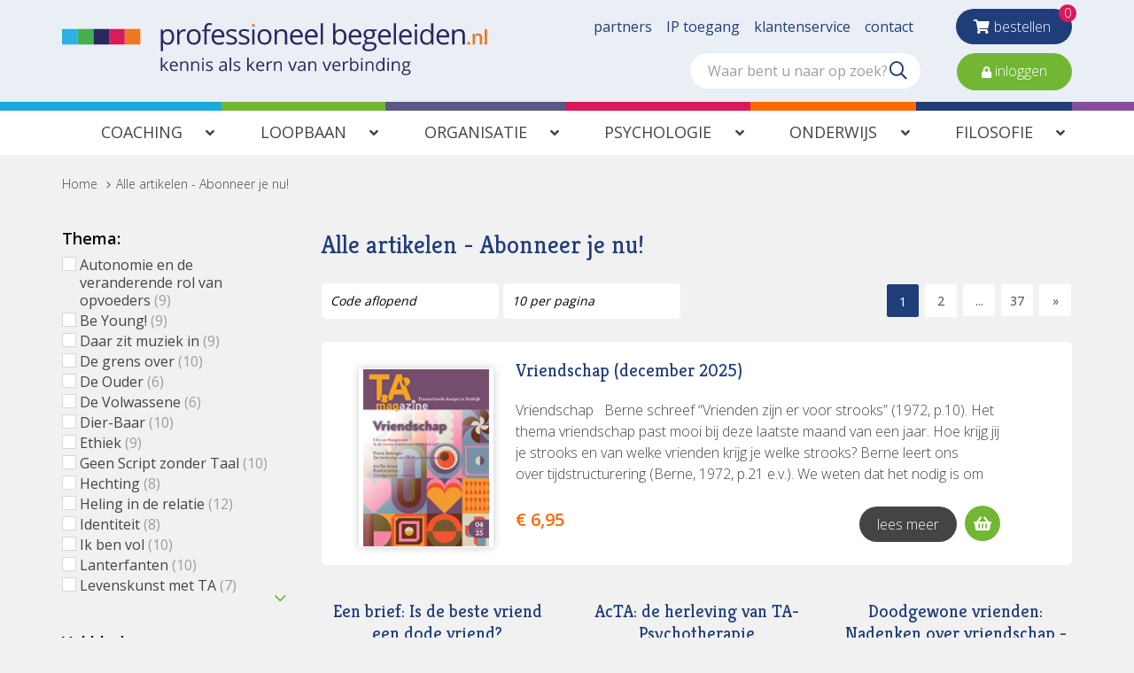

--- FILE ---
content_type: text/html; charset=utf-8
request_url: https://www.professioneelbegeleiden.nl/alle-artikelen?vakbladen=ta-magazine
body_size: 20661
content:
<!DOCTYPE html>
<html lang="nl-NL" dir="ltr"><head><meta charset="UTF-8"><meta http-equiv="x-ua-compatible" content="ie=edge"><meta name="viewport" content="width=device-width, initial-scale=1, user-scalable=no"><meta name="generator" content="Syveon CMS 4.2.0"><title>Alle artikelen  - Abonneer je nu! :: Professioneel begeleiden</title><link rel="alternate" hreflang="nl-NL" href="https://www.professioneelbegeleiden.nl/alle-artikelen?vakbladen=ta-magazine" />
<link rel="canonical" href="https://www.professioneelbegeleiden.nl/alle-artikelen/ta-magazine"/>
<meta name="robots" content="index,follow">
<link rel="stylesheet" href="/assets/dist/css/styles.css?v=20210721081350">
<meta http-equiv="X-UA-Compatible" content="IE=edge">

<!-- Fonts -->
<link href="https://fonts.googleapis.com/css?family=Kreon:300,400|Open+Sans:300,400,600&subset=cyrillic,cyrillic-ext,greek,greek-ext,latin-ext,vietnamese" rel="stylesheet">

<!-- Scripts -->
<script src="/assets/dist/js/head.min.js?v=20210713" async></script><link rel='stylesheet' type='text/css' href='https://www.professioneelbegeleiden.nl/public/data/file/css_article/article_css_1.css'><link rel="icon" type="image/x-icon" href="https://www.professioneelbegeleiden.nl/public/data/image/favicon-1.ico">
<link rel="shortcut icon" type="image/x-icon" href="https://www.professioneelbegeleiden.nl/public/data/image/favicon-1.ico">

<script>
                            (function(i,s,o,g,r,a,m){i["GoogleAnalyticsObject"]=r;i[r]=i[r]||function(){
                                (i[r].q=i[r].q||[]).push(arguments)},i[r].l=1*new Date();a=s.createElement(o),
                                m=s.getElementsByTagName(o)[0];a.async=1;a.src=g;m.parentNode.insertBefore(a,m)
                                })(window,document,"script","//www.google-analytics.com/analytics.js","ga");
                                ga("create", "UA-11640458-13", "auto", {"allowLinker": true});
                                
                                ga("send", "pageview");
                            </script>  
</head>

<body data-currency='EUR' data-base-url='https://www.professioneelbegeleiden.nl' data-language='1' class="no-jquery">
<svg xmlns="http://www.w3.org/2000/svg" class="u-hidden">
  <symbol id="professioneel-begeleiden-logo" viewBox="0 0 702 87">
    <title>logo-professioneel-begeleiden</title><g fill="none" fill-rule="evenodd"><path fill="#2EB0E5" d="M0 9.9h25.9v25.9H0z"/><path fill="#EF7823" d="M103.5 9.9h25.8v25.9h-25.8z"/><path fill="#D61C5B" d="M77.6 9.9h25.8v25.9H77.6z"/><path fill="#292960" d="M51.7 9.9h25.9v25.9H51.7z"/><path fill="#46AE4E" d="M25.8 9.9h25.9v25.9H25.8z"/><path d="M174.7 36.2c-1.5 0-3.1-.3-4.5-.9-1.3-.6-2.5-1.6-3.4-2.8h-.3c.2 1.4.3 2.8.3 4.2v10.2H163V10.7h3.1l.5 3.4h.2c.9-1.3 2-2.3 3.4-3 1.4-.6 2.9-.9 4.4-.9 3-.2 5.8 1.1 7.7 3.4 1.8 2.3 2.7 5.4 2.7 9.5s-.9 7.3-2.8 9.6c-1.7 2.3-4.5 3.6-7.5 3.5zm-.5-22.7c-2.6 0-4.4.7-5.5 2.1-1.1 1.4-1.7 3.7-1.7 6.8v.8c0 3.5.6 6 1.8 7.5 1.2 1.5 3.1 2.3 5.6 2.3 2 .1 3.9-.9 5.1-2.6 1.3-2.2 2-4.7 1.8-7.2 0-3.1-.6-5.5-1.8-7.2-1.3-1.7-3.3-2.6-5.3-2.5zm27.2-3.2c1 0 2 .1 3 .3l-.6 3.5c-.9-.2-1.8-.3-2.7-.3-2 0-3.9.9-5.2 2.5-1.4 1.7-2.2 3.9-2.1 6.1v13.4H190v-25h3.1l.4 4.6h.2c.8-1.5 2-2.8 3.4-3.8 1.3-.9 2.8-1.3 4.3-1.3zM229 23.2c0 4.1-1 7.3-3.1 9.5-2.2 2.3-5.3 3.6-8.5 3.4-2.1 0-4.2-.5-6-1.6-1.8-1.1-3.1-2.6-4-4.5-1-2.2-1.5-4.5-1.4-6.9 0-4.1 1-7.2 3-9.5 2.2-2.3 5.3-3.6 8.5-3.4 3.2-.1 6.2 1.1 8.3 3.5 2.2 2.4 3.2 5.5 3.2 9.5zm-19 0c0 3.2.6 5.6 1.9 7.3 1.4 1.6 3.5 2.5 5.6 2.5 2.1 0 4.2-.9 5.6-2.5 1.3-1.7 1.9-4.1 1.9-7.3s-.6-5.6-1.9-7.2c-1.4-1.7-3.5-2.6-5.7-2.5-2.2-.2-4.3.8-5.6 2.4-1.2 1.7-1.8 4.1-1.8 7.3zm35.3-9.5h-6.4v22h-3.8v-22h-4.4V12l4.5-1.4V9.2c0-6.1 2.7-9.2 8-9.2 1.6 0 3.1.3 4.6.8l-1 3c-1.2-.4-2.5-.7-3.7-.7-1.2-.1-2.4.4-3.2 1.4-.8 1.4-1.1 3-1 4.6v1.6h6.4v3zm13.5 22.5c-3.3.2-6.4-1.1-8.7-3.4-2.1-2.2-3.2-5.4-3.2-9.4s1-7.2 3-9.6c2-2.4 4.9-3.7 8-3.6 2.8-.1 5.5 1 7.4 3.1 1.9 2.3 2.9 5.2 2.7 8.2v2.4h-17.2c.1 2.9.8 5.2 2.2 6.7 1.6 1.6 3.7 2.4 5.9 2.3 2.8 0 5.5-.6 8-1.7v3.4c-1.2.5-2.5 1-3.8 1.2-1.4.3-2.9.4-4.3.4zm-1-22.8c-1.8-.1-3.6.7-4.8 2-1.3 1.5-2 3.4-2.1 5.4h13c.1-2-.4-3.9-1.6-5.5-1.2-1.2-2.8-1.9-4.5-1.9zm31.1 15.5c.1 2.1-.9 4.1-2.6 5.4-1.7 1.3-4.2 1.9-7.3 1.9-2.7.1-5.3-.4-7.8-1.6v-3.5c1.2.6 2.5 1.1 3.9 1.4 1.3.3 2.7.5 4 .5 1.6.1 3.1-.2 4.6-1 .9-.6 1.5-1.5 1.6-2.6.1-1.1-.4-2.1-1.3-2.8-1.5-1-3.2-1.9-4.9-2.5-1.7-.6-3.4-1.3-5-2.3-.9-.6-1.6-1.3-2.2-2.2-.5-.9-.7-1.9-.7-2.9-.1-1.9.9-3.7 2.5-4.8 2-1.3 4.4-1.9 6.8-1.8 2.7 0 5.4.6 7.9 1.6L287 15c-2.1-1-4.5-1.5-6.8-1.6-1.4-.1-2.8.2-4.1.8-.9.5-1.4 1.4-1.4 2.3 0 .6.2 1.2.5 1.7.5.6 1 1 1.7 1.4 1.4.7 2.9 1.3 4.4 1.9 3 1.1 5 2.2 6 3.3 1.1 1.1 1.6 2.6 1.6 4.1zm20.6 0c.1 2.1-.9 4.1-2.6 5.4-1.7 1.3-4.2 1.9-7.3 1.9-2.7.1-5.3-.4-7.7-1.6v-3.5c1.2.6 2.5 1.1 3.9 1.4 1.3.3 2.7.5 4 .5 1.6.1 3.1-.2 4.6-1 .9-.6 1.5-1.5 1.6-2.6.1-1.1-.4-2.1-1.3-2.8-1.5-1-3.2-1.9-4.9-2.5-1.7-.6-3.4-1.3-5-2.3-.9-.6-1.6-1.3-2.2-2.2-.5-.9-.7-1.9-.7-2.9-.1-1.9.9-3.7 2.5-4.8 2-1.3 4.4-1.9 6.8-1.8 2.7 0 5.4.6 7.9 1.6l-1.3 3.1c-2.1-1-4.5-1.5-6.8-1.6-1.4-.1-2.8.2-4.1.8-.9.5-1.4 1.4-1.4 2.3 0 .6.2 1.2.5 1.7.4.6 1 1 1.7 1.4 1.4.7 2.9 1.3 4.4 1.9 3 1.1 5 2.2 6 3.3.9 1.3 1.5 2.8 1.4 4.3z" fill="#292960"/><path d="M313.7 4c-.1-.7.2-1.4.6-1.9.9-.8 2.3-.8 3.2 0 .5.5.7 1.2.7 1.9.1.7-.2 1.4-.7 1.9-.4.4-1 .6-1.6.6-.6 0-1.2-.2-1.6-.6-.4-.6-.6-1.2-.6-1.9z" fill="#EF7823"/><path fill="#292960" d="M314 10.7h3.8v25H314zm31.8 12.5c0 4.1-1 7.3-3.1 9.5-2.2 2.3-5.3 3.6-8.5 3.4-2.1 0-4.2-.5-5.9-1.6-1.8-1.1-3.1-2.6-4-4.5-1-2.2-1.5-4.5-1.4-6.9 0-4.1 1-7.2 3-9.5 2.2-2.3 5.3-3.6 8.5-3.4 3.2-.1 6.2 1.1 8.3 3.5 2 2.4 3.1 5.5 3.1 9.5zm-19 0c0 3.2.6 5.6 1.9 7.3 1.4 1.6 3.5 2.5 5.6 2.5 2.1 0 4.2-.9 5.6-2.5 1.3-1.7 1.9-4.1 1.9-7.3s-.7-5.6-2-7.2c-1.4-1.7-3.5-2.6-5.7-2.5-2.2-.1-4.2.8-5.6 2.4-1.1 1.7-1.8 4.1-1.7 7.3zm41.1 12.5V19.6c.1-1.6-.4-3.3-1.4-4.6-1.2-1.1-2.8-1.6-4.3-1.5-2.6 0-4.5.7-5.7 2.1-1.2 1.4-1.8 3.7-1.8 7v13.1h-3.8v-25h3.1l.6 3.4h.2c.8-1.2 1.9-2.2 3.2-2.8 1.5-.7 3.1-1 4.7-1 3 0 5.3.7 6.8 2.2 1.5 1.5 2.3 3.8 2.3 7v16.2h-3.9zm20.4.5c-3.3.2-6.4-1.1-8.7-3.4-2.1-2.2-3.2-5.4-3.2-9.4s1-7.2 3-9.6c2-2.4 4.9-3.7 8-3.6 2.8-.1 5.5 1 7.4 3.1 1.9 2.3 2.9 5.2 2.7 8.2v2.4h-17.2c.1 2.9.8 5.2 2.2 6.7 1.6 1.6 3.7 2.4 5.9 2.3 2.8 0 5.5-.6 8-1.7v3.4c-1.2.5-2.5 1-3.8 1.2-1.4.3-2.8.4-4.3.4zm-1-22.8c-1.8-.1-3.6.7-4.8 2-1.3 1.5-2 3.4-2.1 5.4h13.1c.1-2-.4-3.9-1.6-5.5a6.42 6.42 0 0 0-4.6-1.9zm25.6 22.8c-3.3.2-6.4-1.1-8.7-3.4-2.1-2.2-3.2-5.4-3.2-9.4s1-7.2 3-9.6c2-2.4 4.9-3.7 8-3.6 2.8-.1 5.5 1 7.4 3.1 1.9 2.3 2.9 5.2 2.7 8.2v2.4h-17.2c.1 2.9.8 5.2 2.2 6.7 1.6 1.6 3.7 2.4 5.9 2.3 2.8 0 5.5-.6 8-1.7v3.4c-1.2.5-2.5 1-3.8 1.2-1.4.3-2.8.4-4.3.4zm-1-22.8c-1.8-.1-3.6.7-4.8 2-1.3 1.5-2 3.4-2.1 5.4h13c.1-2-.4-3.9-1.6-5.5-1.1-1.2-2.8-1.9-4.5-1.9zm18.8 22.3h-3.8V.3h3.8zm28.5-25.4c2.9-.2 5.8 1.1 7.6 3.4 1.8 2.2 2.7 5.4 2.7 9.5s-.9 7.3-2.8 9.6-4.7 3.5-7.6 3.4c-1.5 0-3.1-.3-4.5-.9-1.4-.6-2.5-1.6-3.4-2.8h-.3l-.8 3.2h-2.7V.3h3.8v8.6c0 1.9-.1 3.7-.2 5.2h.2c1.9-2.5 4.9-4 8-3.8zm-.6 3.2c-2.6 0-4.4.7-5.6 2.2-1.1 1.5-1.7 4-1.7 7.5s.6 6 1.8 7.5c1.2 1.5 3 2.3 5.6 2.3 2.1.1 4-.8 5.2-2.5 1.1-1.7 1.7-4.1 1.7-7.3s-.6-5.6-1.7-7.3c-1.2-1.7-3.2-2.6-5.3-2.4zm26.5 22.7c-3.3.2-6.4-1.1-8.7-3.4-2.1-2.2-3.2-5.4-3.2-9.4s1-7.2 3-9.6c2-2.4 4.9-3.7 8-3.6 2.8-.1 5.5 1 7.4 3.1 1.9 2.3 2.9 5.2 2.7 8.2v2.4H477c.1 2.9.8 5.2 2.2 6.7 1.6 1.6 3.7 2.4 5.9 2.3 2.8 0 5.5-.6 8-1.7v3.4c-1.2.5-2.5 1-3.8 1.2-1.3.3-2.8.4-4.2.4zm-1-22.8c-1.8-.1-3.6.7-4.8 2-1.3 1.5-2 3.4-2.1 5.4h13c.1-2-.4-3.9-1.6-5.5-1.1-1.2-2.8-1.9-4.5-1.9zm35.4-2.7v2.4l-4.6.6c1.1 1.4 1.7 3.2 1.6 5 .1 2.2-.8 4.4-2.5 5.9-2 1.5-4.4 2.3-6.9 2.1-.7 0-1.4-.1-2.1-.2-1.6.9-2.4 1.9-2.4 3.2 0 .6.3 1.2.8 1.5.9.4 1.9.6 2.9.5h4.4c2.2-.1 4.4.5 6.2 1.7 1.5 1.2 2.3 3.1 2.2 5 .1 2.5-1.1 4.9-3.3 6.3-2.2 1.5-5.5 2.2-9.7 2.2-3.3 0-5.8-.6-7.6-1.8-1.7-1.1-2.7-3.1-2.7-5.1 0-1.4.5-2.9 1.5-3.9 1.1-1.2 2.5-2 4.1-2.3-.7-.3-1.2-.8-1.6-1.3-.4-.6-.7-1.4-.6-2.1 0-.9.2-1.7.7-2.4.6-.8 1.4-1.5 2.3-2-1.3-.5-2.4-1.5-3.2-2.7-.8-1.3-1.2-2.8-1.2-4.4-.1-2.4.8-4.7 2.5-6.3 1.6-1.5 4-2.2 7-2.2 1.2 0 2.4.1 3.5.4h8.7v-.1zm-19.9 29.2c-.1 1.3.6 2.5 1.7 3.1 1.5.8 3.2 1.1 4.9 1 3.2 0 5.5-.5 7-1.4 1.4-.8 2.3-2.2 2.3-3.9.1-1.1-.4-2.2-1.3-2.8-.8-.5-2.4-.8-4.7-.8H505c-1.4-.1-2.9.4-4 1.2-1 .9-1.5 2.3-1.4 3.6zm2-21.2c-.1 1.5.4 2.9 1.5 4 1.2 1 2.6 1.4 4.1 1.3 3.7 0 5.5-1.8 5.5-5.4 0-3.8-1.9-5.6-5.6-5.6-1.5-.1-3 .4-4.1 1.4-1 1.2-1.5 2.7-1.4 4.3zm32 17.5c-3.3.2-6.4-1.1-8.7-3.4-2.1-2.2-3.2-5.4-3.2-9.4s1-7.2 3-9.6c2-2.4 4.9-3.7 8-3.6 2.8-.1 5.5 1 7.4 3.1 1.9 2.3 2.9 5.2 2.7 8.2v2.4h-17.3c.1 2.9.8 5.2 2.2 6.7 1.6 1.6 3.7 2.4 5.9 2.3 2.8 0 5.5-.6 8-1.7v3.4c-1.2.5-2.5 1-3.8 1.2-1.3.3-2.8.4-4.2.4zm-1-22.8c-1.8-.1-3.6.7-4.8 2-1.3 1.5-2 3.4-2.1 5.4h13.1c.1-2-.4-3.9-1.6-5.5-1.2-1.2-2.9-2-4.6-1.9zm18.7 22.3h-3.7V.3h3.7zm17 .5c-3.3.2-6.4-1.1-8.7-3.4-2.1-2.2-3.2-5.4-3.2-9.4s1-7.2 3-9.6c2-2.4 4.9-3.7 8-3.6 2.8-.1 5.5 1 7.4 3.1 1.9 2.3 2.9 5.2 2.7 8.2v2.4h-17.2c.1 2.9.8 5.2 2.2 6.7 1.6 1.6 3.7 2.4 5.9 2.3 2.8 0 5.5-.6 8-1.7v3.4c-1.2.5-2.5 1-3.8 1.2-1.4.3-2.9.4-4.3.4zm-1-22.8c-1.8-.1-3.6.7-4.8 2-1.3 1.5-2 3.4-2.1 5.4h13.1c.1-2-.4-3.9-1.6-5.5-1.2-1.2-2.9-2-4.6-1.9zM582 4c-.1-.7.2-1.4.6-1.9.9-.8 2.3-.8 3.2 0 .5.5.7 1.2.7 1.9.1.7-.2 1.4-.7 1.9-.4.4-1 .6-1.6.6-.6 0-1.2-.2-1.6-.6-.5-.6-.7-1.2-.6-1.9zm4.1 31.7h-3.8v-25h3.8v25zm23.4-3.3h-.2c-1.8 2.6-4.7 4-7.8 3.8-2.9.2-5.8-1.1-7.6-3.3-1.8-2.2-2.7-5.4-2.7-9.5s.9-7.3 2.7-9.6c1.8-2.3 4.7-3.6 7.6-3.4 3.1-.2 6 1.2 7.8 3.7h.3l-.2-1.8-.1-1.8V.3h3.8v35.4H610l-.5-3.3zm-7.6.6c2.6 0 4.5-.7 5.6-2.1 1.2-1.4 1.7-3.7 1.7-6.8v-.8c0-3.5-.6-6.1-1.8-7.6-1.2-1.5-3-2.3-5.6-2.3-2-.1-4 .9-5.1 2.6-1.2 1.7-1.8 4.2-1.8 7.3 0 3.1.6 5.5 1.8 7.2 1.3 1.7 3.2 2.6 5.2 2.5zm28.1 3.2c-3.3.2-6.4-1.1-8.7-3.4-2.1-2.2-3.2-5.4-3.2-9.4s1-7.2 3-9.6c2-2.4 4.9-3.7 8-3.6 2.8-.1 5.5 1 7.4 3.1 1.9 2.3 2.9 5.2 2.7 8.2v2.4H622c.1 2.9.8 5.2 2.2 6.7 1.6 1.6 3.7 2.4 5.9 2.3 2.8 0 5.5-.6 8-1.7v3.4c-1.2.5-2.5 1-3.8 1.2-1.4.3-2.9.4-4.3.4zm-1-22.8c-1.8-.1-3.6.7-4.8 2-1.3 1.5-2 3.4-2.1 5.4h13.1c.1-2-.4-3.9-1.6-5.5-1.2-1.2-2.9-2-4.6-1.9zm32.1 22.3V19.6c.1-1.6-.4-3.3-1.4-4.6-1.2-1.1-2.8-1.6-4.4-1.5-2.6 0-4.5.7-5.7 2.1-1.2 1.4-1.8 3.7-1.8 7v13.1H644v-25h3.1l.6 3.4h.2c.8-1.2 1.9-2.2 3.3-2.9 1.5-.7 3.1-1 4.7-1 3 0 5.3.7 6.8 2.2 1.5 1.5 2.3 3.8 2.3 7v16.3h-3.9z"/><path d="M669.1 33.7c0-.7.2-1.3.6-1.8.5-.4 1.1-.7 1.8-.6.7 0 1.3.2 1.8.7.4.5.7 1.1.6 1.8 0 .7-.2 1.3-.6 1.8-1 .9-2.6.9-3.6 0-.4-.6-.6-1.2-.6-1.9zm24.4 2h-3.8v-11c.1-1.1-.2-2.2-.8-3.1-.7-.7-1.7-1.1-2.7-1-1.3-.1-2.7.4-3.5 1.4-.7 1-1.1 2.6-1.1 4.8v9h-3.8V17.7h3l.5 2.4h.2c.6-.9 1.4-1.6 2.3-2 1-.5 2.2-.7 3.3-.7 4.3 0 6.5 2.2 6.5 6.6l-.1 11.7zm8 0h-3.8V10.4h3.8z" fill="#EF7823"/><path d="M165.6 71.7c.6-.8 1.2-1.6 1.9-2.3l5.1-5.4h2.8l-6.4 6.7 6.8 9H173l-5.6-7.4-1.8 1.5v5.9h-2.4V57.4h2.4v11.8c0 .5 0 1.3-.1 2.4l.1.1zm19.8 8.4c-2 .1-4-.7-5.5-2.1-1.4-1.6-2.1-3.7-2-5.9-.1-2.2.6-4.3 1.9-6 1.2-1.5 3.1-2.3 5-2.2 1.8-.1 3.5.6 4.7 1.9 1.2 1.4 1.8 3.3 1.7 5.1v1.5h-10.8c-.1 1.5.4 3 1.4 4.2 1 1 2.3 1.5 3.7 1.4 1.7 0 3.4-.4 5-1.1V79c-.8.3-1.6.6-2.4.8-.9.2-1.8.3-2.7.3zm-.7-14.3c-1.1 0-2.2.4-3 1.2-.8 1-1.3 2.2-1.3 3.4h8.2c.1-1.2-.3-2.5-1-3.5-.7-.8-1.8-1.2-2.9-1.1zm21.3 14V69.6c.1-1-.2-2.1-.9-2.9-.7-.7-1.7-1-2.7-.9-1.3-.1-2.7.4-3.6 1.3-.8.9-1.2 2.4-1.2 4.4v8.3h-2.4V64h1.9l.4 2.2h.1c.5-.8 1.2-1.4 2.1-1.8.9-.4 1.9-.7 2.9-.6 1.5-.1 3.1.4 4.3 1.4 1.1 1.2 1.6 2.8 1.4 4.4v10.3H206v-.1zm18 0V69.6c.1-1-.2-2.1-.9-2.9-.7-.7-1.7-1-2.7-.9-1.3-.1-2.7.4-3.6 1.3-.8.9-1.2 2.4-1.2 4.4v8.3h-2.4V64h1.9l.4 2.2h.1c.5-.8 1.2-1.4 2-1.8.9-.4 1.9-.7 2.9-.6 1.6-.1 3.1.4 4.3 1.4 1.1 1.2 1.6 2.8 1.4 4.4v10.3H224v-.1zm7.1-20c0-.4.1-.9.4-1.2.6-.5 1.4-.5 2 0 .3.3.5.8.4 1.2 0 .4-.1.9-.4 1.2-.6.5-1.4.5-2 0-.3-.4-.4-.8-.4-1.2zm2.6 20h-2.4V64h2.4v15.8zm15.2-4.3c.1 1.3-.6 2.6-1.6 3.4-1.4.9-3 1.3-4.6 1.2-1.7.1-3.4-.3-4.9-1v-2.2c.8.4 1.6.7 2.4.9.8.2 1.7.3 2.5.3 1 .1 2-.2 2.9-.6.6-.3 1-1 1-1.6 0-.7-.3-1.3-.8-1.8-1-.7-2-1.2-3.1-1.5-1.1-.4-2.1-.8-3.1-1.4-.6-.3-1-.8-1.4-1.4-.3-.6-.5-1.2-.4-1.8 0-1.2.6-2.3 1.6-3 1.3-.8 2.8-1.2 4.3-1.1 1.7 0 3.4.3 5 1l-.9 1.9c-1.4-.6-2.8-.9-4.3-1-.9-.1-1.8.1-2.6.5-.5.3-.9.9-.9 1.5 0 .4.1.8.3 1.1.3.3.6.6 1 .8.9.4 1.8.8 2.8 1.2 1.4.4 2.7 1.1 3.8 2.1.7.6 1 1.5 1 2.5zm21.2 4.3l-.5-2.2h-.1c-.6.8-1.4 1.5-2.4 2-.9.4-1.9.6-2.9.5-1.3.1-2.6-.4-3.7-1.2-.9-.9-1.4-2.1-1.3-3.4 0-3.2 2.5-4.8 7.6-5l2.7-.1v-1c.1-1-.2-2-.8-2.7-.7-.6-1.6-1-2.5-.9-1.6.1-3.1.5-4.5 1.2l-.7-1.8c.8-.4 1.7-.8 2.5-1 .9-.2 1.8-.4 2.8-.4 1.5-.1 3 .3 4.2 1.3 1 1.1 1.5 2.5 1.4 4v10.8h-1.8v-.1zm-5.4-1.7c1.3.1 2.5-.4 3.5-1.2.9-.9 1.3-2.2 1.3-3.4V72l-2.4.1c-1.4 0-2.8.3-4.1.9-.8.5-1.3 1.4-1.3 2.4-.1.8.2 1.5.8 2 .7.5 1.4.8 2.2.7zm14.5 1.7h-2.4V57.4h2.4zm15.2-4.3c.1 1.3-.6 2.6-1.6 3.4-1.4.9-3 1.3-4.6 1.2-1.7.1-3.4-.3-4.9-1v-2.2c.8.4 1.6.7 2.4.9.8.2 1.7.3 2.5.3 1 .1 2-.2 2.9-.6.6-.3 1-1 1-1.6 0-.7-.3-1.3-.8-1.8-1-.7-2-1.2-3.1-1.5-1.1-.4-2.1-.8-3.1-1.4-.6-.3-1-.8-1.4-1.4-.3-.6-.5-1.2-.5-1.8 0-1.2.6-2.3 1.6-3 1.3-.8 2.8-1.2 4.3-1.1 1.7 0 3.4.3 5 1l-.9 1.9c-1.4-.6-2.8-.9-4.3-1-.9-.1-1.8.1-2.6.5-.5.3-.9.9-.9 1.5 0 .4.1.8.3 1.1.3.3.6.6 1 .8.9.4 1.8.8 2.8 1.2 1.4.4 2.7 1.1 3.8 2.1.8.5 1.1 1.5 1.1 2.5zm13.9-3.8c.6-.8 1.2-1.6 1.9-2.3l5.1-5.4h2.8l-6.4 6.7 6.8 9h-2.9l-5.6-7.4-1.8 1.5v5.9h-2.4V57.4h2.4v11.8c0 .5 0 1.3-.1 2.4l.2.1zm19.7 8.4c-2.1.1-4.1-.7-5.5-2.1-1.4-1.6-2.1-3.7-2-5.9-.1-2.2.6-4.3 1.9-6 1.2-1.5 3.1-2.3 5-2.2 1.8-.1 3.5.6 4.7 1.9 1.2 1.4 1.8 3.3 1.7 5.1v1.5H323c-.1 1.5.4 3 1.4 4.2 1 1 2.3 1.5 3.7 1.4 1.7 0 3.4-.4 5-1.1V79c-.8.3-1.6.6-2.4.8-.9.2-1.8.3-2.7.3zm-.6-14.3c-1.1 0-2.2.4-3 1.2-.8 1-1.3 2.2-1.3 3.4h8.2c.1-1.2-.3-2.5-1-3.5-.8-.8-1.8-1.2-2.9-1.1zm17.7-2.1c.6 0 1.3 0 1.9.2l-.3 2.2c-.6-.1-1.1-.2-1.7-.2-1.3 0-2.5.6-3.3 1.5-.9 1.1-1.4 2.4-1.4 3.9v8.5h-2.4V64h2l.3 2.9h.1c.5-.9 1.2-1.8 2.1-2.4.8-.5 1.7-.7 2.7-.8zm15.5 16.1V69.6c.1-1-.2-2.1-.9-2.9-.7-.7-1.7-1-2.7-.9-1.3-.1-2.7.4-3.6 1.3-.8.9-1.2 2.4-1.2 4.4v8.3h-2.4V64h1.9l.4 2.2h.1c.5-.8 1.2-1.4 2-1.8.9-.4 1.9-.7 2.9-.6 1.6-.1 3.1.4 4.3 1.4 1.1 1.2 1.6 2.8 1.4 4.4v10.3h-2.2v-.1zm18.4 0L373 64h2.6l3.4 9.3c.5 1.4 1 2.8 1.4 4.3h.1c.3-1.1.6-2.1 1-3.2.6-1.6 1.8-5.1 3.8-10.4h2.6l-6 15.7H379v.1zm21 0l-.5-2.2h-.1c-.6.8-1.4 1.5-2.3 2-.9.4-1.9.6-2.9.5-1.3.1-2.6-.4-3.7-1.2-.9-.9-1.4-2.1-1.3-3.4 0-3.2 2.5-4.8 7.6-5l2.7-.1v-1c.1-1-.2-2-.8-2.7-.7-.6-1.6-1-2.5-.9-1.6.1-3.1.5-4.5 1.2l-.8-1.8c.8-.4 1.7-.8 2.5-1 .9-.2 1.8-.4 2.8-.4 1.5-.1 3 .3 4.2 1.3 1 1.1 1.5 2.5 1.4 4v10.8H400v-.1zm-5.4-1.7c1.3.1 2.5-.4 3.5-1.2.9-.9 1.3-2.2 1.3-3.4V72l-2.4.1c-1.4 0-2.8.3-4.1.9-.8.5-1.3 1.4-1.3 2.4-.1.8.2 1.5.8 2 .6.5 1.4.8 2.2.7zm22.8 1.7V69.6c.1-1-.2-2.1-.9-2.9-.7-.7-1.7-1-2.7-.9-1.3-.1-2.7.4-3.6 1.3-.8.9-1.1 2.4-1.1 4.4v8.3h-2.4V64h1.9l.4 2.2h.1c.5-.8 1.2-1.4 2-1.8.9-.4 1.9-.7 2.9-.6 1.6-.1 3.1.4 4.3 1.4 1.1 1.2 1.6 2.8 1.4 4.4v10.3h-2.3v-.1zm18.4 0l-6-15.7h2.6l3.4 9.3c.5 1.4 1 2.8 1.4 4.3h.1c.3-1.1.6-2.1 1-3.2.6-1.6 1.8-5.1 3.8-10.4h2.6l-6 15.7h-2.9zm18 .3c-2.1.1-4.1-.7-5.5-2.1-1.4-1.6-2.1-3.7-2-5.9-.1-2.2.6-4.3 1.9-6 1.2-1.5 3.1-2.3 5-2.2 1.8-.1 3.5.6 4.7 1.9 1.2 1.4 1.8 3.3 1.7 5.1v1.5h-10.8c-.1 1.5.4 3 1.4 4.2 1 1 2.4 1.5 3.8 1.4 1.7 0 3.4-.4 5-1.1V79c-.8.3-1.6.6-2.4.8-1 .2-1.9.3-2.8.3zm-.7-14.3c-1.1 0-2.2.4-3 1.2-.8 1-1.3 2.2-1.3 3.4h8.2c.1-1.2-.3-2.5-1-3.5-.7-.8-1.8-1.2-2.9-1.1zm17.7-2.1c.6 0 1.3 0 1.9.2l-.3 2.2c-.6-.1-1.1-.2-1.7-.2-1.3 0-2.5.6-3.3 1.5-.9 1.1-1.4 2.4-1.4 3.9v8.5h-2.4V64h2l.3 2.9h.1c.5-.9 1.2-1.8 2.1-2.4.8-.5 1.7-.8 2.7-.8zm12.1.1c1.9-.1 3.6.7 4.8 2.1 1.2 1.7 1.9 3.9 1.7 6 .1 2.1-.5 4.3-1.7 6-1.2 1.4-3 2.2-4.8 2.2-1 0-1.9-.2-2.8-.6-.9-.4-1.6-1-2.1-1.8h-.2l-.5 2h-1.7V57.4h2.4v5.4c0 1.2 0 2.3-.1 3.3h.1c1.1-1.5 3-2.4 4.9-2.3zm-.3 2c-1.3-.1-2.6.4-3.5 1.4-.7.9-1.1 2.5-1.1 4.7s.4 3.8 1.1 4.8c.9 1 2.2 1.6 3.5 1.4 1.3.1 2.5-.5 3.3-1.6.8-1.4 1.2-3 1.1-4.6.1-1.6-.3-3.2-1.1-4.6-.8-1-2-1.6-3.3-1.5zm10.9-6c0-.4.1-.9.4-1.2.6-.5 1.4-.5 2 0 .3.3.5.8.4 1.2 0 .4-.1.9-.4 1.2-.6.5-1.4.5-2 0-.3-.4-.5-.8-.4-1.2zm2.5 20h-2.4V64h2.4v15.8zm15.9 0V69.6c.1-1-.2-2.1-.9-2.9-.7-.7-1.7-1-2.7-.9-1.3-.1-2.7.4-3.6 1.3-.8.9-1.2 2.4-1.2 4.4v8.3h-2.4V64h1.9l.4 2.2h.1c.5-.8 1.2-1.4 2-1.8.9-.4 1.9-.7 2.9-.6 1.6-.1 3.1.4 4.3 1.4 1.1 1.2 1.6 2.8 1.4 4.4v10.3h-2.2v-.1zm18-2.1h-.1c-1.1 1.6-3 2.5-4.9 2.4-1.8.1-3.6-.7-4.8-2.1-1.2-1.7-1.9-3.9-1.7-6-.1-2.1.5-4.3 1.7-6 1.2-1.4 2.9-2.2 4.8-2.2 1.9-.1 3.8.8 4.9 2.3h.2l-.1-1.1-.1-1.1v-6.5h2.4v22.3h-1.9l-.4-2zm-4.8.4c1.3.1 2.6-.4 3.5-1.3.8-1.3 1.2-2.8 1.1-4.3V72c0-2.2-.4-3.8-1.1-4.8-.9-1-2.2-1.5-3.6-1.4-1.3-.1-2.5.6-3.2 1.6-.8 1.4-1.2 3-1.1 4.6-.1 1.6.3 3.2 1.1 4.6.8.9 2 1.5 3.3 1.5zM537 59.8c0-.4.1-.9.4-1.2.6-.5 1.4-.5 2 0 .3.3.5.8.4 1.2 0 .4-.1.9-.4 1.2-.6.5-1.4.5-2 0-.3-.4-.5-.8-.4-1.2zm2.6 20h-2.4V64h2.4v15.8zm15.8 0V69.6c.1-1-.2-2.1-.9-2.9-.7-.7-1.7-1-2.7-.9-1.3-.1-2.7.4-3.6 1.3-.8.9-1.2 2.4-1.2 4.4v8.3h-2.4V64h1.9l.3 2.2h.1c.5-.8 1.2-1.4 2-1.8.9-.4 1.9-.7 2.9-.6 1.6-.1 3.1.4 4.3 1.4 1.1 1.2 1.6 2.8 1.4 4.4v10.3h-2.1v-.1zM575.5 64v1.5l-2.9.3c.7.9 1 2 1 3.2.1 1.4-.5 2.7-1.5 3.7-1.2 1-2.8 1.5-4.3 1.4-.4 0-.9 0-1.3-.1-.9.3-1.4 1.1-1.5 2 0 .4.2.8.5 1 .6.2 1.2.4 1.8.3h2.8c1.4-.1 2.8.3 3.9 1.1.9.8 1.4 1.9 1.4 3.1.1 1.6-.7 3.1-2.1 4-1.9 1-4 1.5-6.1 1.4-1.7.1-3.3-.3-4.8-1.2-1.1-.7-1.7-1.9-1.7-3.3 0-.9.3-1.8.9-2.5.7-.7 1.6-1.2 2.6-1.4-.4-.2-.7-.5-1-.8-.3-.4-.4-.9-.4-1.3 0-.5.1-1.1.5-1.5.4-.5.9-.9 1.5-1.3-.8-.3-1.5-.9-2-1.7-.5-.8-.8-1.8-.8-2.8-.1-1.5.5-3 1.5-4 1.2-1 2.8-1.5 4.4-1.4.8 0 1.5.1 2.2.3h5.4zM563 82.4c0 .8.4 1.5 1.1 1.9 1 .5 2 .7 3.1.7 1.5.1 3.1-.2 4.4-.9.9-.5 1.4-1.4 1.4-2.4.1-.7-.2-1.4-.8-1.8-.9-.4-2-.6-3-.5h-2.9c-.9-.1-1.8.2-2.5.8-.5.6-.9 1.4-.8 2.2zm1.3-13.3c-.1.9.3 1.8.9 2.5.7.6 1.7.9 2.6.8 2.3 0 3.5-1.1 3.5-3.4 0-2.4-1.2-3.5-3.5-3.5-1-.1-1.9.3-2.6.9-.7.7-1 1.7-.9 2.7z" fill="#292960"/></g>
  </symbol>
  <symbol id="professioneel-begeleiden-mobile" viewBox="0 0 342 132">
    <title>logo-professioneel-begeleiden</title><g fill="none" fill-rule="evenodd"><path fill="#2CB1E6" d="M0 0h26.4v26.4H0z"/><path fill="#F07822" d="M0 105.6h26.4V132H0z"/><path fill="#D71B5A" d="M0 79.1h26.4v26.4H0z"/><path fill="#292561" d="M0 52.7h26.4v26.4H0z"/><path fill="#39B54C" d="M0 26.4h26.4v26.4H0z"/><path d="M80.4 47c-1.7 0-3.2-.3-4.5-.9-1.4-.6-2.5-1.6-3.5-2.8h-.2c.2 1.5.3 2.9.3 4.2V58h-3.9V21.1h3.1l.5 3.5h.2c1-1.4 2.1-2.4 3.5-3 1.3-.6 2.8-.9 4.5-.9 3.4 0 6 1.2 7.8 3.5 1.8 2.3 2.8 5.5 2.8 9.7 0 4.2-.9 7.4-2.8 9.8-1.8 2.1-4.4 3.3-7.8 3.3zm-.5-23.1c-2.6 0-4.5.7-5.6 2.2-1.2 1.4-1.8 3.7-1.8 6.9v.9c0 3.6.6 6.1 1.8 7.7 1.2 1.5 3.1 2.3 5.7 2.3 2.2 0 3.9-.9 5.2-2.7 1.2-1.8 1.9-4.2 1.9-7.4s-.6-5.6-1.9-7.3c-1.3-1.8-3-2.6-5.3-2.6zm27.8-3.3c1.1 0 2.1.1 3 .3l-.5 3.6c-1.1-.2-2-.3-2.8-.3-2.1 0-3.8.8-5.3 2.5s-2.2 3.8-2.2 6.3v13.7H96V21.1h3.2l.4 4.7h.2c.9-1.7 2.1-2.9 3.4-3.8 1.5-1 2.9-1.4 4.5-1.4zm28.2 13.2c0 4.2-1 7.4-3.1 9.7-2.1 2.3-5 3.5-8.7 3.5-2.3 0-4.3-.5-6.1-1.6-1.8-1.1-3.1-2.6-4.1-4.6-1-2-1.4-4.3-1.4-7 0-4.2 1-7.4 3.1-9.7 2.1-2.3 5-3.5 8.6-3.5 3.6 0 6.4 1.2 8.5 3.6 2.1 2.3 3.2 5.5 3.2 9.6zm-19.4 0c0 3.3.7 5.7 2 7.4 1.3 1.7 3.2 2.6 5.7 2.6s4.4-.8 5.8-2.5c1.3-1.7 2-4.2 2-7.5 0-3.2-.7-5.7-2-7.4-1.3-1.7-3.2-2.5-5.8-2.5-2.5 0-4.4.8-5.7 2.5-1.4 1.6-2 4.1-2 7.4zm36-9.7H146v22.5h-3.9V24.1h-4.6v-1.7l4.6-1.4v-1.5c0-6.3 2.7-9.4 8.2-9.4 1.3 0 2.9.3 4.7.8l-1 3.1c-1.5-.5-2.8-.7-3.8-.7-1.5 0-2.5.5-3.2 1.5-.7 1-1 2.5-1 4.7v1.6h6.5v3zM166.2 47c-3.8 0-6.7-1.1-8.9-3.4S154 38.1 154 34s1-7.4 3-9.8c2-2.4 4.7-3.6 8.1-3.6 3.2 0 5.7 1 7.6 3.2 1.9 2.1 2.8 4.9 2.8 8.3v2.4h-17.6c.1 3 .8 5.3 2.3 6.8 1.4 1.5 3.5 2.3 6.1 2.3 2.7 0 5.5-.6 8.1-1.7v3.4c-1.4.6-2.7 1-3.9 1.3-1.1.3-2.6.4-4.3.4zm-1-23.2c-2 0-3.7.7-4.9 2-1.2 1.3-1.9 3.2-2.2 5.5h13.3c0-2.4-.5-4.3-1.6-5.6-1.1-1.2-2.6-1.9-4.6-1.9zm31.7 15.8c0 2.4-.9 4.2-2.7 5.5-1.8 1.3-4.2 1.9-7.4 1.9-3.4 0-6-.5-7.9-1.6v-3.6c1.2.6 2.5 1.1 3.9 1.5 1.4.4 2.8.5 4.1.5 2 0 3.6-.3 4.6-1 1.1-.6 1.6-1.6 1.6-2.9 0-1-.4-1.8-1.3-2.5s-2.5-1.5-5-2.5c-2.4-.9-4.1-1.7-5.1-2.3-1-.7-1.7-1.4-2.2-2.2-.5-.8-.7-1.8-.7-3 0-2.1.8-3.7 2.5-4.9 1.7-1.2 4-1.8 7-1.8 2.7 0 5.4.6 8 1.7l-1.4 3.1c-2.6-1.1-4.9-1.6-7-1.6-1.8 0-3.2.3-4.1.9-.9.6-1.4 1.4-1.4 2.4 0 .7.2 1.3.5 1.7.3.5.9.9 1.7 1.4.8.4 2.3 1.1 4.5 1.9 3 1.1 5.1 2.2 6.1 3.3 1.2 1 1.7 2.4 1.7 4.1zm21.1 0c0 2.4-.9 4.2-2.7 5.5-1.8 1.3-4.2 1.9-7.4 1.9-3.4 0-6-.5-7.9-1.6v-3.6c1.2.6 2.5 1.1 3.9 1.5 1.4.4 2.8.5 4.1.5 2 0 3.6-.3 4.6-1 1.1-.6 1.6-1.6 1.6-2.9 0-1-.4-1.8-1.3-2.5s-2.5-1.5-5-2.5c-2.4-.9-4.1-1.7-5.1-2.3-1-.7-1.7-1.4-2.2-2.2-.5-.8-.7-1.8-.7-3 0-2.1.8-3.7 2.5-4.9 1.7-1.2 4-1.8 7-1.8 2.7 0 5.4.6 8 1.7l-1.4 3.1c-2.6-1.1-4.9-1.6-7-1.6-1.8 0-3.2.3-4.1.9-.9.6-1.4 1.4-1.4 2.4 0 .7.2 1.3.5 1.7.3.5.9.9 1.7 1.4.8.4 2.3 1.1 4.5 1.9 3 1.1 5.1 2.2 6.1 3.3 1.1 1 1.7 2.4 1.7 4.1zm4.3-25.5c0-.9.2-1.5.7-1.9.4-.4 1-.6 1.6-.6.6 0 1.2.2 1.6.6.4.4.7 1.1.7 1.9 0 .8-.2 1.5-.7 1.9-.4.4-1 .6-1.6.6-.7 0-1.2-.2-1.6-.6-.5-.3-.7-1-.7-1.9zm4.1 32.4h-3.9V21.1h3.9v25.4zM255 33.8c0 4.2-1 7.4-3.1 9.7-2.1 2.3-5 3.5-8.7 3.5-2.3 0-4.3-.5-6.1-1.6-1.8-1.1-3.1-2.6-4.1-4.6-1-2-1.4-4.3-1.4-7 0-4.2 1-7.4 3.1-9.7 2.1-2.3 5-3.5 8.6-3.5 3.6 0 6.4 1.2 8.5 3.6 2.1 2.3 3.2 5.5 3.2 9.6zm-19.5 0c0 3.3.7 5.7 2 7.4 1.3 1.7 3.2 2.6 5.7 2.6s4.4-.8 5.8-2.5c1.3-1.7 2-4.2 2-7.5 0-3.2-.7-5.7-2-7.4-1.3-1.7-3.2-2.5-5.8-2.5-2.5 0-4.4.8-5.7 2.5-1.3 1.6-2 4.1-2 7.4zm42 12.7V30c0-2.1-.5-3.6-1.4-4.7-.9-1.1-2.4-1.5-4.4-1.5-2.7 0-4.6.7-5.9 2.2-1.3 1.5-1.9 3.8-1.9 7.1v13.4H260V21.1h3.1l.6 3.5h.2c.8-1.3 1.9-2.2 3.3-2.9 1.4-.7 3-1 4.8-1 3.1 0 5.4.7 6.9 2.2 1.5 1.5 2.3 3.8 2.3 7.1v16.6l-3.7-.1zm20.9.5c-3.8 0-6.7-1.1-8.9-3.4s-3.3-5.5-3.3-9.6 1-7.4 3-9.8c2-2.4 4.7-3.6 8.1-3.6 3.2 0 5.7 1 7.6 3.2 1.9 2.1 2.8 4.9 2.8 8.3v2.4h-17.5c.1 3 .8 5.3 2.3 6.8 1.5 1.5 3.5 2.3 6.1 2.3 2.7 0 5.5-.6 8.1-1.7v3.4c-1.4.6-2.7 1-3.9 1.3-1.2.3-2.7.4-4.4.4zm-1.1-23.2c-2 0-3.7.7-4.9 2-1.2 1.3-1.9 3.2-2.2 5.5h13.3c0-2.4-.5-4.3-1.6-5.6-1-1.2-2.6-1.9-4.6-1.9zM323.4 47c-3.8 0-6.7-1.1-8.9-3.4s-3.3-5.5-3.3-9.6 1-7.4 3-9.8c2-2.4 4.7-3.6 8.1-3.6 3.2 0 5.7 1 7.6 3.2 1.9 2.1 2.8 4.9 2.8 8.3v2.4h-17.5c.1 3 .8 5.3 2.3 6.8 1.5 1.5 3.5 2.3 6.1 2.3 2.7 0 5.5-.6 8.1-1.7v3.4c-1.4.6-2.7 1-3.9 1.3-1.2.3-2.7.4-4.4.4zm-1-23.2c-2 0-3.7.7-4.9 2-1.2 1.3-1.9 3.2-2.2 5.5h13.3c0-2.4-.5-4.3-1.6-5.6-1.1-1.2-2.6-1.9-4.6-1.9zm19.2 22.7h-3.9V10.4h3.9zM79.2 87.4c3.3 0 5.9 1.1 7.8 3.4 1.9 2.3 2.8 5.5 2.8 9.7 0 4.2-.9 7.4-2.8 9.8-1.9 2.3-4.5 3.5-7.8 3.5-1.7 0-3.2-.3-4.5-.9-1.3-.6-2.5-1.6-3.5-2.8h-.3l-.8 3.3h-2.8V77.2h3.9v8.7c0 2-.1 3.7-.2 5.3h.2c1.8-2.5 4.5-3.8 8-3.8zm-.5 3.3c-2.6 0-4.5.8-5.7 2.3-1.2 1.5-1.7 4.1-1.7 7.6 0 3.6.6 6.1 1.8 7.7 1.2 1.5 3.1 2.3 5.7 2.3 2.4 0 4.1-.9 5.3-2.6 1.2-1.7 1.7-4.2 1.7-7.5s-.6-5.8-1.7-7.4c-1.2-1.6-3-2.4-5.4-2.4zm27 23.1c-3.8 0-6.7-1.1-8.9-3.4s-3.3-5.5-3.3-9.6 1-7.4 3-9.8c2-2.4 4.7-3.6 8.1-3.6 3.2 0 5.7 1 7.6 3.2 1.9 2.1 2.8 4.9 2.8 8.3v2.4H97.4c.1 3 .8 5.3 2.3 6.8 1.5 1.5 3.5 2.3 6.1 2.3 2.7 0 5.5-.6 8.1-1.7v3.4c-1.4.6-2.7 1-3.9 1.3-1.2.3-2.6.4-4.3.4zm-1.1-23.2c-2 0-3.7.7-4.9 2-1.2 1.3-1.9 3.2-2.2 5.5h13.3c0-2.4-.5-4.3-1.6-5.6-1-1.2-2.6-1.9-4.6-1.9zm36.2-2.7v2.4l-4.7.6c.4.5.8 1.3 1.2 2.1.4.8.5 1.9.5 3 0 2.5-.9 4.5-2.6 6-1.7 1.5-4 2.2-7 2.2-.8 0-1.5-.1-2.1-.2-1.6.9-2.5 2-2.5 3.3 0 .7.3 1.2.9 1.5.6.3 1.6.5 3 .5h4.5c2.8 0 4.9.6 6.4 1.7 1.5 1.2 2.2 2.9 2.2 5.1 0 2.8-1.1 5-3.4 6.5s-5.6 2.2-9.9 2.2c-3.3 0-5.9-.6-7.7-1.9-1.8-1.3-2.7-3-2.7-5.3 0-1.5.5-2.9 1.5-4s2.4-1.9 4.2-2.3c-.7-.3-1.2-.8-1.6-1.4-.4-.6-.7-1.3-.7-2.2 0-.9.2-1.7.7-2.4.5-.7 1.3-1.4 2.3-2-1.3-.5-2.4-1.5-3.2-2.8-.8-1.3-1.2-2.8-1.2-4.5 0-2.8.8-4.9 2.5-6.5 1.7-1.5 4-2.3 7.1-2.3 1.3 0 2.5.2 3.6.5h8.7v.2zm-20.3 29.7c0 1.4.6 2.4 1.7 3.1 1.2.7 2.8 1.1 5 1.1 3.2 0 5.6-.5 7.2-1.5 1.6-1 2.3-2.3 2.3-3.9 0-1.4-.4-2.3-1.3-2.9-.9-.5-2.5-.8-4.8-.8H126c-1.8 0-3.1.4-4.1 1.3-.9.8-1.4 2-1.4 3.6zm2.1-21.6c0 1.8.5 3.1 1.5 4 1 .9 2.4 1.4 4.2 1.4 3.8 0 5.6-1.8 5.6-5.5 0-3.8-1.9-5.7-5.7-5.7-1.8 0-3.2.5-4.2 1.5-.9.9-1.4 2.4-1.4 4.3zm32.5 17.8c-3.8 0-6.7-1.1-8.9-3.4s-3.3-5.5-3.3-9.6 1-7.4 3-9.8c2-2.4 4.7-3.6 8.1-3.6 3.2 0 5.7 1 7.6 3.2 1.9 2.1 2.8 4.9 2.8 8.3v2.4h-17.6c.1 3 .8 5.3 2.3 6.8 1.5 1.5 3.5 2.3 6.1 2.3 2.7 0 5.5-.6 8.1-1.7v3.4c-1.4.6-2.7 1-3.9 1.3-1.2.3-2.5.4-4.3.4zm-1-23.2c-2 0-3.7.7-4.9 2-1.2 1.3-1.9 3.2-2.2 5.5h13.3c0-2.4-.5-4.3-1.6-5.6-1-1.2-2.6-1.9-4.6-1.9zm19.2 22.7h-3.9V77.2h3.9zm17.3.5c-3.8 0-6.7-1.1-8.9-3.4s-3.3-5.5-3.3-9.6 1-7.4 3-9.8c2-2.4 4.7-3.6 8.1-3.6 3.2 0 5.7 1 7.6 3.2 1.9 2.1 2.8 4.9 2.8 8.3v2.4h-17.6c.1 3 .8 5.3 2.3 6.8 1.5 1.5 3.5 2.3 6.1 2.3 2.7 0 5.5-.6 8.1-1.7v3.4c-1.4.6-2.7 1-3.9 1.3-1.2.3-2.6.4-4.3.4zm-1.1-23.2c-2 0-3.7.7-4.9 2-1.2 1.3-1.9 3.2-2.2 5.5h13.4c0-2.4-.5-4.3-1.6-5.6-1.1-1.2-2.7-1.9-4.7-1.9zm15-9.7c0-.9.2-1.5.7-1.9.4-.4 1-.6 1.6-.6.6 0 1.2.2 1.6.6.4.4.7 1.1.7 1.9 0 .8-.2 1.5-.7 1.9-.5.4-1 .6-1.6.6-.7 0-1.2-.2-1.6-.6-.5-.3-.7-1-.7-1.9zm4.2 32.4h-3.9V87.9h3.9v25.4zm23.9-3.4h-.2c-1.8 2.6-4.4 3.9-8 3.9-3.3 0-5.9-1.1-7.8-3.4-1.9-2.3-2.8-5.5-2.8-9.7 0-4.2.9-7.5 2.8-9.8 1.9-2.3 4.4-3.5 7.8-3.5 3.5 0 6.1 1.3 8 3.8h.3l-.2-1.8-.1-1.8V77.2h3.9v36.2h-3.1l-.6-3.5zm-7.8.7c2.6 0 4.5-.7 5.7-2.2 1.2-1.4 1.8-3.7 1.8-6.9v-.8c0-3.6-.6-6.2-1.8-7.7-1.2-1.5-3.1-2.3-5.8-2.3-2.3 0-4 .9-5.2 2.6-1.2 1.8-1.8 4.2-1.8 7.5s.6 5.7 1.8 7.4c1.3 1.5 3 2.4 5.3 2.4zm28.7 3.2c-3.8 0-6.7-1.1-8.9-3.4s-3.3-5.5-3.3-9.6 1-7.4 3-9.8c2-2.4 4.7-3.6 8.1-3.6 3.2 0 5.7 1 7.6 3.2 1.9 2.1 2.8 4.9 2.8 8.3v2.4h-17.6c.1 3 .8 5.3 2.3 6.8 1.5 1.5 3.5 2.3 6.1 2.3 2.7 0 5.5-.6 8.1-1.7v3.4c-1.4.6-2.7 1-3.9 1.3-1.2.3-2.6.4-4.3.4zm-1-23.2c-2 0-3.7.7-4.9 2-1.2 1.3-1.9 3.2-2.2 5.5h13.3c0-2.4-.5-4.3-1.6-5.6-1.1-1.2-2.6-1.9-4.6-1.9zm32.7 22.7V96.8c0-2.1-.5-3.6-1.4-4.7-.9-1.1-2.4-1.5-4.4-1.5-2.7 0-4.6.7-5.9 2.2-1.3 1.5-1.9 3.8-1.9 7.1v13.4h-3.8V87.9h3.1l.6 3.5h.2c.8-1.3 1.9-2.2 3.3-2.9 1.4-.7 3-1 4.8-1 3.1 0 5.4.7 6.9 2.2 1.5 1.5 2.3 3.8 2.3 7.1v16.6l-3.8-.1z" fill="#FFF"/><path d="M293.5 111.3c0-.8.2-1.4.6-1.9.4-.5 1-.6 1.8-.6s1.4.2 1.8.7c.4.4.6 1.1.6 1.8 0 .8-.2 1.4-.6 1.9-.4.5-1 .7-1.8.7s-1.4-.2-1.8-.7c-.4-.5-.6-1.1-.6-1.9zm24.8 2h-3.9V102c0-1.4-.3-2.5-.9-3.2-.6-.7-1.5-1-2.7-1-1.6 0-2.9.5-3.6 1.5-.7 1-1.1 2.6-1.1 4.9v9.1h-3.9V95h3.1l.5 2.4h.2c.6-.9 1.3-1.5 2.4-2 1.1-.5 2.1-.7 3.4-.7 4.4 0 6.6 2.2 6.6 6.7l-.1 11.9zm8.2 0h-3.9V87.5h3.9z" fill="#F07822"/></g>
  </symbol>
  <symbol id="professioneel-begeleiden" viewBox="0 0 702 48">
    <title>logo-professioneel-begeleiden</title><g fill="none" fill-rule="evenodd"><path fill="#2CB1E6" d="M0 10.1h26.4v26.4H0z"/><path fill="#F07822" d="M105.6 10.1H132v26.4h-26.4z"/><path fill="#D71B5A" d="M79.1 10.1h26.4v26.4H79.1z"/><path fill="#292561" d="M52.7 10.1h26.4v26.4H52.7z"/><path fill="#39B54C" d="M26.4 10.1h26.4v26.4H26.4z"/><path d="M164.2 36.9c-1.7 0-3.2-.3-4.5-.9-1.4-.6-2.5-1.6-3.5-2.8h-.2c.2 1.5.3 2.9.3 4.2v10.5h-3.9V11h3.1l.5 3.5h.2c1-1.4 2.1-2.4 3.5-3 1.3-.6 2.8-.9 4.5-.9 3.4 0 6 1.2 7.8 3.5 1.8 2.3 2.8 5.5 2.8 9.7 0 4.2-.9 7.4-2.8 9.8-1.8 2.1-4.4 3.3-7.8 3.3zm-.5-23.1c-2.6 0-4.5.7-5.6 2.2-1.2 1.4-1.8 3.7-1.8 6.9v.9c0 3.6.6 6.1 1.8 7.7 1.2 1.5 3.1 2.3 5.7 2.3 2.2 0 3.9-.9 5.2-2.7 1.2-1.8 1.9-4.2 1.9-7.4s-.6-5.6-1.9-7.3c-1.3-1.8-3-2.6-5.3-2.6zm27.8-3.3c1.1 0 2.1.1 3 .3l-.5 3.6c-1.1-.2-2-.3-2.8-.3-2.1 0-3.8.8-5.3 2.5s-2.2 3.8-2.2 6.3v13.7h-3.9V11h3.2l.4 4.7h.2c.9-1.7 2.1-2.9 3.4-3.8 1.5-1 2.9-1.4 4.5-1.4zm28.2 13.2c0 4.2-1 7.4-3.1 9.7-2.1 2.3-5 3.5-8.7 3.5-2.3 0-4.3-.5-6.1-1.6-1.8-1.1-3.1-2.6-4.1-4.6-1-2-1.4-4.3-1.4-7 0-4.2 1-7.4 3.1-9.7 2.1-2.3 5-3.5 8.6-3.5 3.6 0 6.4 1.2 8.5 3.6 2.1 2.3 3.2 5.5 3.2 9.6zm-19.4 0c0 3.3.7 5.7 2 7.4 1.3 1.7 3.2 2.6 5.7 2.6s4.4-.8 5.8-2.5c1.3-1.7 2-4.2 2-7.5 0-3.2-.7-5.7-2-7.4-1.3-1.7-3.2-2.5-5.8-2.5-2.5 0-4.4.8-5.7 2.5-1.4 1.6-2 4.1-2 7.4zm36-9.7h-6.5v22.5h-3.9V14h-4.6v-1.7l4.6-1.4V9.4c0-6.3 2.7-9.4 8.2-9.4 1.3 0 2.9.3 4.7.8l-1 3.1c-1.5-.5-2.8-.7-3.8-.7-1.5 0-2.5.5-3.2 1.5-.7 1-1 2.5-1 4.7V11h6.5v3zM250 36.9c-3.8 0-6.7-1.1-8.9-3.4s-3.3-5.5-3.3-9.6 1-7.4 3-9.8c2-2.4 4.7-3.6 8.1-3.6 3.2 0 5.7 1 7.6 3.2 1.9 2.1 2.8 4.9 2.8 8.3v2.4h-17.6c.1 3 .8 5.3 2.3 6.8 1.4 1.5 3.5 2.3 6.1 2.3 2.7 0 5.5-.6 8.1-1.7v3.4c-1.4.6-2.7 1-3.9 1.3-1.1.3-2.6.4-4.3.4zm-1-23.2c-2 0-3.7.7-4.9 2-1.2 1.3-1.9 3.2-2.2 5.5h13.3c0-2.4-.5-4.3-1.6-5.6-1.1-1.2-2.6-1.9-4.6-1.9zm31.7 15.8c0 2.4-.9 4.2-2.7 5.5-1.8 1.3-4.2 1.9-7.4 1.9-3.4 0-6-.5-7.9-1.6v-3.6c1.2.6 2.5 1.1 3.9 1.5 1.4.4 2.8.5 4.1.5 2 0 3.6-.3 4.6-1 1.1-.6 1.6-1.6 1.6-2.9 0-1-.4-1.8-1.3-2.5s-2.5-1.5-5-2.5c-2.4-.9-4.1-1.7-5.1-2.3-1-.7-1.7-1.4-2.2-2.2-.5-.8-.7-1.8-.7-3 0-2.1.8-3.7 2.5-4.9 1.7-1.2 4-1.8 7-1.8 2.7 0 5.4.6 8 1.7l-1.4 3.1c-2.6-1.1-4.9-1.6-7-1.6-1.8 0-3.2.3-4.1.9-.9.6-1.4 1.4-1.4 2.4 0 .7.2 1.3.5 1.7.3.5.9.9 1.7 1.4.8.4 2.3 1.1 4.5 1.9 3 1.1 5.1 2.2 6.1 3.3 1.2 1 1.7 2.4 1.7 4.1zm21.1 0c0 2.4-.9 4.2-2.7 5.5-1.8 1.3-4.2 1.9-7.4 1.9-3.4 0-6-.5-7.9-1.6v-3.6c1.2.6 2.5 1.1 3.9 1.5 1.4.4 2.8.5 4.1.5 2 0 3.6-.3 4.6-1 1.1-.6 1.6-1.6 1.6-2.9 0-1-.4-1.8-1.3-2.5s-2.5-1.5-5-2.5c-2.4-.9-4.1-1.7-5.1-2.3-1-.7-1.7-1.4-2.2-2.2-.5-.8-.7-1.8-.7-3 0-2.1.8-3.7 2.5-4.9 1.7-1.2 4-1.8 7-1.8 2.7 0 5.4.6 8 1.7l-1.4 3.1c-2.6-1.1-4.9-1.6-7-1.6-1.8 0-3.2.3-4.1.9-.9.6-1.4 1.4-1.4 2.4 0 .7.2 1.3.5 1.7.3.5.9.9 1.7 1.4.8.4 2.3 1.1 4.5 1.9 3 1.1 5.1 2.2 6.1 3.3 1.1 1 1.7 2.4 1.7 4.1zM306.1 4c0-.9.2-1.5.7-1.9.4-.4 1-.6 1.6-.6.6 0 1.2.2 1.6.6.4.4.7 1.1.7 1.9 0 .8-.2 1.5-.7 1.9-.4.4-1 .6-1.6.6-.7 0-1.2-.2-1.6-.6-.5-.3-.7-1-.7-1.9zm4.1 32.4h-3.9V11h3.9v25.4zm28.6-12.7c0 4.2-1 7.4-3.1 9.7-2.1 2.3-5 3.5-8.7 3.5-2.3 0-4.3-.5-6.1-1.6-1.8-1.1-3.1-2.6-4.1-4.6-1-2-1.4-4.3-1.4-7 0-4.2 1-7.4 3.1-9.7 2.1-2.3 5-3.5 8.6-3.5 3.6 0 6.4 1.2 8.5 3.6 2.1 2.3 3.2 5.5 3.2 9.6zm-19.5 0c0 3.3.7 5.7 2 7.4 1.3 1.7 3.2 2.6 5.7 2.6s4.4-.8 5.8-2.5c1.3-1.7 2-4.2 2-7.5 0-3.2-.7-5.7-2-7.4-1.3-1.7-3.2-2.5-5.8-2.5-2.5 0-4.4.8-5.7 2.5-1.3 1.6-2 4.1-2 7.4zm42 12.7V19.9c0-2.1-.5-3.6-1.4-4.7-.9-1.1-2.4-1.5-4.4-1.5-2.7 0-4.6.7-5.9 2.2-1.3 1.5-1.9 3.8-1.9 7.1v13.4h-3.9V11h3.1l.6 3.5h.2c.8-1.3 1.9-2.2 3.3-2.9 1.4-.7 3-1 4.8-1 3.1 0 5.4.7 6.9 2.2 1.5 1.5 2.3 3.8 2.3 7.1v16.6h-3.7v-.1zm20.9.5c-3.8 0-6.7-1.1-8.9-3.4S370 28 370 23.9s1-7.4 3-9.8c2-2.4 4.7-3.6 8.1-3.6 3.2 0 5.7 1 7.6 3.2 1.9 2.1 2.8 4.9 2.8 8.3v2.4H374c.1 3 .8 5.3 2.3 6.8 1.5 1.5 3.5 2.3 6.1 2.3 2.7 0 5.5-.6 8.1-1.7v3.4c-1.4.6-2.7 1-3.9 1.3-1.2.3-2.7.4-4.4.4zm-1.1-23.2c-2 0-3.7.7-4.9 2-1.2 1.3-1.9 3.2-2.2 5.5h13.3c0-2.4-.5-4.3-1.6-5.6-1-1.2-2.6-1.9-4.6-1.9zm26.1 23.2c-3.8 0-6.7-1.1-8.9-3.4S395 28 395 23.9s1-7.4 3-9.8c2-2.4 4.7-3.6 8.1-3.6 3.2 0 5.7 1 7.6 3.2 1.9 2.1 2.8 4.9 2.8 8.3v2.4H399c.1 3 .8 5.3 2.3 6.8 1.5 1.5 3.5 2.3 6.1 2.3 2.7 0 5.5-.6 8.1-1.7v3.4c-1.4.6-2.7 1-3.9 1.3-1.2.3-2.7.4-4.4.4zm-1-23.2c-2 0-3.7.7-4.9 2-1.2 1.3-1.9 3.2-2.2 5.5h13.3c0-2.4-.5-4.3-1.6-5.6-1.1-1.2-2.6-1.9-4.6-1.9zm19.2 22.7h-3.9V.3h3.9zm29-25.9c3.3 0 5.9 1.1 7.8 3.4 1.9 2.3 2.8 5.5 2.8 9.7 0 4.2-.9 7.4-2.8 9.8-1.9 2.3-4.5 3.5-7.8 3.5-1.7 0-3.2-.3-4.5-.9-1.3-.6-2.5-1.6-3.5-2.8h-.3l-.8 3.3h-2.8V.3h3.9V9c0 2-.1 3.7-.2 5.3h.2c1.8-2.5 4.5-3.8 8-3.8zm-.5 3.3c-2.6 0-4.5.8-5.7 2.3-1.2 1.5-1.7 4.1-1.7 7.6 0 3.6.6 6.1 1.8 7.7 1.2 1.5 3.1 2.3 5.7 2.3 2.4 0 4.1-.9 5.3-2.6 1.2-1.7 1.7-4.2 1.7-7.5s-.6-5.8-1.7-7.4c-1.2-1.6-3-2.4-5.4-2.4zm27 23.1c-3.8 0-6.7-1.1-8.9-3.4s-3.3-5.5-3.3-9.6 1-7.4 3-9.8c2-2.4 4.7-3.6 8.1-3.6 3.2 0 5.7 1 7.6 3.2 1.9 2.1 2.8 4.9 2.8 8.3v2.4h-17.6c.1 3 .8 5.3 2.3 6.8 1.5 1.5 3.5 2.3 6.1 2.3 2.7 0 5.5-.6 8.1-1.7v3.4c-1.4.6-2.7 1-3.9 1.3-1.2.3-2.6.4-4.3.4zm-1.1-23.2c-2 0-3.7.7-4.9 2-1.2 1.3-1.9 3.2-2.2 5.5H486c0-2.4-.5-4.3-1.6-5.6-1-1.2-2.6-1.9-4.6-1.9zM516 11v2.4l-4.7.6c.4.5.8 1.3 1.2 2.1.4.8.5 1.9.5 3 0 2.5-.9 4.5-2.6 6-1.7 1.5-4 2.2-7 2.2-.8 0-1.5-.1-2.1-.2-1.6.9-2.5 2-2.5 3.3 0 .7.3 1.2.9 1.5.6.3 1.6.5 3 .5h4.5c2.8 0 4.9.6 6.4 1.7 1.5 1.2 2.2 2.9 2.2 5.1 0 2.8-1.1 5-3.4 6.5s-5.6 2.2-9.9 2.2c-3.3 0-5.9-.6-7.7-1.9-1.8-1.3-2.7-3-2.7-5.3 0-1.5.5-2.9 1.5-4s2.4-1.9 4.2-2.3c-.7-.3-1.2-.8-1.6-1.4-.4-.6-.7-1.3-.7-2.2 0-.9.2-1.7.7-2.4.5-.7 1.3-1.4 2.3-2-1.3-.5-2.4-1.5-3.2-2.8-.8-1.3-1.2-2.8-1.2-4.5 0-2.8.8-4.9 2.5-6.5 1.7-1.5 4-2.3 7.1-2.3 1.3 0 2.5.2 3.6.5h8.7v.2zm-20.3 29.7c0 1.4.6 2.4 1.7 3.1 1.2.7 2.8 1.1 5 1.1 3.2 0 5.6-.5 7.2-1.5 1.6-1 2.3-2.3 2.3-3.9 0-1.4-.4-2.3-1.3-2.9-.9-.5-2.5-.8-4.8-.8h-4.6c-1.8 0-3.1.4-4.1 1.3-.9.8-1.4 2-1.4 3.6zm2.1-21.6c0 1.8.5 3.1 1.5 4 1 .9 2.4 1.4 4.2 1.4 3.8 0 5.6-1.8 5.6-5.5 0-3.8-1.9-5.7-5.7-5.7-1.8 0-3.2.5-4.2 1.5-.9.9-1.4 2.4-1.4 4.3zm32.5 17.8c-3.8 0-6.7-1.1-8.9-3.4s-3.3-5.5-3.3-9.6 1-7.4 3-9.8c2-2.4 4.7-3.6 8.1-3.6 3.2 0 5.7 1 7.6 3.2 1.9 2.1 2.8 4.9 2.8 8.3v2.4H522c.1 3 .8 5.3 2.3 6.8 1.5 1.5 3.5 2.3 6.1 2.3 2.7 0 5.5-.6 8.1-1.7v3.4c-1.4.6-2.7 1-3.9 1.3-1.2.3-2.5.4-4.3.4zm-1-23.2c-2 0-3.7.7-4.9 2-1.2 1.3-1.9 3.2-2.2 5.5h13.3c0-2.4-.5-4.3-1.6-5.6-1-1.2-2.6-1.9-4.6-1.9zm19.2 22.7h-3.9V.3h3.9zm17.3.5c-3.8 0-6.7-1.1-8.9-3.4s-3.3-5.5-3.3-9.6 1-7.4 3-9.8c2-2.4 4.7-3.6 8.1-3.6 3.2 0 5.7 1 7.6 3.2 1.9 2.1 2.8 4.9 2.8 8.3v2.4h-17.6c.1 3 .8 5.3 2.3 6.8 1.5 1.5 3.5 2.3 6.1 2.3 2.7 0 5.5-.6 8.1-1.7v3.4c-1.4.6-2.7 1-3.9 1.3-1.2.3-2.6.4-4.3.4zm-1.1-23.2c-2 0-3.7.7-4.9 2-1.2 1.3-1.9 3.2-2.2 5.5H571c0-2.4-.5-4.3-1.6-5.6-1.1-1.2-2.7-1.9-4.7-1.9zm15-9.7c0-.9.2-1.5.7-1.9.4-.4 1-.6 1.6-.6.6 0 1.2.2 1.6.6.4.4.7 1.1.7 1.9 0 .8-.2 1.5-.7 1.9-.5.4-1 .6-1.6.6-.7 0-1.2-.2-1.6-.6-.5-.3-.7-1-.7-1.9zm4.2 32.4H580V11h3.9v25.4zm23.9-3.4h-.2c-1.8 2.6-4.4 3.9-8 3.9-3.3 0-5.9-1.1-7.8-3.4-1.9-2.3-2.8-5.5-2.8-9.7 0-4.2.9-7.5 2.8-9.8 1.9-2.3 4.4-3.5 7.8-3.5 3.5 0 6.1 1.3 8 3.8h.3l-.2-1.8-.1-1.8V.3h3.9v36.2h-3.1l-.6-3.5zm-7.8.7c2.6 0 4.5-.7 5.7-2.2 1.2-1.4 1.8-3.7 1.8-6.9v-.8c0-3.6-.6-6.2-1.8-7.7-1.2-1.5-3.1-2.3-5.8-2.3-2.3 0-4 .9-5.2 2.6-1.2 1.8-1.8 4.2-1.8 7.5s.6 5.7 1.8 7.4c1.3 1.5 3 2.4 5.3 2.4zm28.7 3.2c-3.8 0-6.7-1.1-8.9-3.4s-3.3-5.5-3.3-9.6 1-7.4 3-9.8c2-2.4 4.7-3.6 8.1-3.6 3.2 0 5.7 1 7.6 3.2 1.9 2.1 2.8 4.9 2.8 8.3v2.4h-17.6c.1 3 .8 5.3 2.3 6.8 1.5 1.5 3.5 2.3 6.1 2.3 2.7 0 5.5-.6 8.1-1.7v3.4c-1.4.6-2.7 1-3.9 1.3-1.2.3-2.6.4-4.3.4zm-1-23.2c-2 0-3.7.7-4.9 2-1.2 1.3-1.9 3.2-2.2 5.5h13.3c0-2.4-.5-4.3-1.6-5.6-1.1-1.2-2.6-1.9-4.6-1.9zm32.7 22.7V19.9c0-2.1-.5-3.6-1.4-4.7-.9-1.1-2.4-1.5-4.4-1.5-2.7 0-4.6.7-5.9 2.2-1.3 1.5-1.9 3.8-1.9 7.1v13.4H643V11h3.1l.6 3.5h.2c.8-1.3 1.9-2.2 3.3-2.9 1.4-.7 3-1 4.8-1 3.1 0 5.4.7 6.9 2.2 1.5 1.5 2.3 3.8 2.3 7.1v16.6h-3.8v-.1z" fill="#FFF"/><path d="M668.7 34.4c0-.8.2-1.4.6-1.9.4-.5 1-.6 1.8-.6s1.4.2 1.8.7c.4.4.6 1.1.6 1.8 0 .8-.2 1.4-.6 1.9-.4.5-1 .7-1.8.7s-1.4-.2-1.8-.7c-.4-.5-.6-1.1-.6-1.9zm24.8 2h-3.9V25.1c0-1.4-.3-2.5-.9-3.2-.6-.7-1.5-1-2.7-1-1.6 0-2.9.5-3.6 1.5-.7 1-1.1 2.6-1.1 4.9v9.1h-3.9V18.1h3.1l.5 2.4h.2c.6-.9 1.3-1.5 2.4-2 1.1-.5 2.1-.7 3.4-.7 4.4 0 6.6 2.2 6.6 6.7v11.9h-.1zm8.2 0h-3.9V10.6h3.9z" fill="#F07822"/></g>
  </symbol>
</svg>





<header class="header">
  <div class="container">
  <div class="row">

    <div class="col-xs-12 col-sm-12 col-md-7 col-lg-7 | u-pull-right">
      <div class="row">

        <div class="col-xs-12 col-sm-12 col-md-8 col-lg-9">

          <nav class="nav | u-pull-left">
            <ul class="nav__primary">
  <li class="nav__item |  first ">
  <a href="https://www.professioneelbegeleiden.nl/partners" class="nav__link">partners</a>
  <i class="fa fa-angle-down | js-submenu-toggle" aria-hidden="true"></i>
</li><li class="nav__item |   ">
  <a href="https://www.professioneelbegeleiden.nl/ip-toegang" class="nav__link">IP toegang</a>
  <i class="fa fa-angle-down | js-submenu-toggle" aria-hidden="true"></i>
</li><li class="nav__item |   ">
  <a href="https://www.professioneelbegeleiden.nl/klantenservice" class="nav__link">klantenservice</a>
  <i class="fa fa-angle-down | js-submenu-toggle" aria-hidden="true"></i>
</li><li class="nav__item |   last">
  <a href="https://www.professioneelbegeleiden.nl/contact" class="nav__link">contact</a>
  <i class="fa fa-angle-down | js-submenu-toggle" aria-hidden="true"></i>
</li>
</ul><!-- /.nav__primary --> 
          </nav><!-- /.nav -->
          
          <div class="search__col | js-nav-merge" id="random-4" data-position="prepend" data-breakpoint="md" data-target="nav" data-priority="2">            
            <ul>
              <div class="search">
                <form action="https://www.professioneelbegeleiden.nl/s" method="GET"><input type="search" name="keywords" class="textfield" value="" placeholder="Waar bent u naar op zoek?">
<!--<select name="extrafield_1" class="select"><option value="-1">- Vakbladen -</option><option value="Column">Column</option><option value="Counselling Magazine">Counselling Magazine</option><option value="De Binnenkant">De Binnenkant</option><option value="De Nieuwe Meso">De Nieuwe Meso</option><option value="Examens">Examens</option><option value="Hypnotherapie">Hypnotherapie</option><option value="IFilosofie">IFilosofie</option><option value="LoopbaanVisie">LoopbaanVisie</option><option value="Onderzoek">Onderzoek</option><option value="Positieve Psychologie">Positieve Psychologie</option><option value="PsychoSociaal digitaal">PsychoSociaal digitaal</option><option value="STROOK">STROOK</option><option value="TA Magazine">TA Magazine</option><option value="Ta Magazine, Engels">Ta Magazine, Engels</option><option value="Tijdschrift voor Begeleidingskunde">Tijdschrift voor Begeleidingskunde</option><option value="Tijdschrift voor Coaching">Tijdschrift voor Coaching</option><option value="TvOO">TvOO</option><option value="VTP">VTP</option><option value="ZKM Magazine">ZKM Magazine</option></select>-->
<button type="submit" name="articleSearch" class="submit">Zoeken</button><input type="hidden" name="startSearch" vaule="1">
  </form>
              </div>
            </ul>
          </div>
        </div><!-- /.col-xs-12 col-sm-12 col-md-8 col-lg-9 -->

        <div class="col-xs-12 col-sm-12 col-md-4 col-lg-3">
          <section data-module="shop" data-section="shop.basket">
    <div class="cart | u-pull-right u-margin-bottom-xs--md">
        <a href="https://www.professioneelbegeleiden.nl/winkelmand/items" class="button reverse">
            <section data-section="shop.basket.partials" data-partial="basket" data-view="header">
    <i class="fa fa-shopping-cart" aria-hidden="true"></i><span class="title">bestellen</span><span class="amount">0</span>
</section>        </a>
    </div>
</section>

          <nav class="js-nav-merge" id="random-3" data-position="append" data-breakpoint="md" data-target="nav" data-priority="1">
            <ul class="login">
              
              <li class="nav__item | button">
                <a href="#" class="nav__link myButton">
                  inloggen
                </a>
                <i class="fa fa-angle-down | js-submenu-toggle" aria-hidden="true"></i>
              </li>
              
            </ul>
          </nav>
        </div><!-- /.col-xs-12 col-sm-12 col-md-4 col-lg-3 -->

      </div><!-- /.row -->
    </div><!-- /.col-full col-xs-12 col-sm-12 col-md-6 col-lg-6 -->


    <div class="col-xs-11 col-sm-11 col-md-5 col-lg-5">
      <a href="https://www.professioneelbegeleiden.nl" class="logo hidden-xs">
        <svg viewBox="0 0 702 87" role="presentation">
          <use xlink:href="#professioneel-begeleiden-logo"></use>
        </svg>
      </a>
      <a href="https://www.professioneelbegeleiden.nl" class="logo hidden-md">
        <svg viewBox="0 0 342 132" role="presentation">
          <use xlink:href="#professioneel-begeleiden-mobile"></use>
        </svg>
      </a>
      <button class="btn | menu-toggle | js-menu-toggle">
        <i class="fa fa-bars"></i>
        <i class="fa fa-times"></i>
      </button>
    </div><!-- /.col-xs-12 col-sm-12 col-md-5 col-lg-5 -->


  </div><!-- /.row -->
</div><!-- /.container -->

<div class="shoplogin">
    <div id="myPopup" class="popup">
        <div class="popup-content">
            <span class="close button">×</span>
            <h2>Mijn account / inloggen</h2>

<p>Hieronder kunt u inloggen op uw account bij <strong>ProfessioneelBegeleiden.nl</strong> en uw favoriete&nbsp;uitgaven/artikelen (gratis) downloaden!<br />
<br />
&gt; Heeft u nog geen account?&nbsp;<br />
&nbsp; &nbsp;<a href="https://www.professioneelbegeleiden.nl/mijn-account">Klik hier om u gratis te registreren!</a></p>
            <section data-section="shop.account.partials" data-partial="userLogin" data-action-only>
    <form method="post">
        <div id="login_form">
            <div class="email">
                <div class="title">E-mail:</div>
                <div class="input" data-children-count="1">
                    <input type="text" class="text" name="username" size="15" placeholder="Uw e-mailadres" value="">
                </div>
            </div>
            <div class="password">
                <div class="title">Wachtwoord:</div>
                <div class="input" data-children-count="1">
                    <input type="password" class="text" name="password" size="15" placeholder="Uw wachtwoord">
                </div>
            </div>
            <div class="forgotten"><a href="https://www.professioneelbegeleiden.nl/mijn-account/overview/reset"> Wachtwoord vergeten? </a></div>
            <div class="login"><input type="submit" class="submit section-action" id="customer_login" name="shopLogin" value="Inloggen" data-action="userLogin" data-form></div>
        </div>
    </form>
</section>        </div>
    </div>
</div>
</header><!-- /.header -->

<div class="content | main__menu | js-menu">
  <div class="container">
    <div class="row">
      <div class="col-full col-xs-12 col-sm-12 col-md-12 col-lg-12">
        <div class="inner">
          <nav class="js-nav-merge" id="random-1" data-position="prepend" data-breakpoint="md" data-target="nav" data-priority="3">
            <ul class="nav__secondary">
  <li class="nav__item nav__item--secondary |  first ">
  <a href="/alle-artikelen/tijdschrift-voor-coaching/volledige-uitgave" class="nav__link">Coaching</a>
  <ul class="nav__sub">
  <li class="nav__item nav__item--sub |  first ">
  <a href="/alle-artikelen/tijdschrift-voor-coaching/volledige-uitgave" class="nav__link nav__link--sub">Tijdschrift voor Coaching</a>
</li><li class="nav__item nav__item--sub |   ">
  <a href="/alle-artikelen/zkm-magazine/volledige-uitgave" class="nav__link nav__link--sub">ZKM Magazine</a>
</li><li class="nav__item nav__item--sub |   ">
  <a href="/alle-artikelen/tijdschrift-voor-begeleidingskunde/volledige-uitgave" class="nav__link nav__link--sub">Tijdschrift voor Begeleidingskunde</a>
</li><li class="nav__item nav__item--sub |   last">
  <a href="https://www.professioneelbegeleiden.nl/anse" class="nav__link nav__link--sub">ANSE</a>
</li>
</ul><!-- /.nav__sub -->
  <i class="fa fa-angle-down | js-submenu-toggle" aria-hidden="true"></i>
</li><li class="nav__item nav__item--secondary |   ">
  <a href="/alle-artikelen/loopbaanvisie/volledige-uitgave" class="nav__link">Loopbaan</a>
  <ul class="nav__sub">
  <li class="nav__item nav__item--sub |  first last">
  <a href="/alle-artikelen/loopbaanvisie/volledige-uitgave" class="nav__link nav__link--sub">LoopbaanVisie</a>
</li>
</ul><!-- /.nav__sub -->
  <i class="fa fa-angle-down | js-submenu-toggle" aria-hidden="true"></i>
</li><li class="nav__item nav__item--secondary |   ">
  <a href="/alle-artikelen/tvoo/volledige-uitgave" class="nav__link">Organisatie</a>
  <ul class="nav__sub">
  <li class="nav__item nav__item--sub |  first ">
  <a href="/alle-artikelen/tvoo/volledige-uitgave" class="nav__link nav__link--sub">TvOO</a>
</li><li class="nav__item nav__item--sub |   last">
  <a href="/alle-artikelen/de-binnenkant" class="nav__link nav__link--sub">De binnenkant</a>
</li>
</ul><!-- /.nav__sub -->
  <i class="fa fa-angle-down | js-submenu-toggle" aria-hidden="true"></i>
</li><li class="nav__item nav__item--secondary |   ">
  <a href="/alle-artikelen/positieve-psychologie/volledige-uitgave" class="nav__link">Psychologie</a>
  <ul class="nav__sub">
  <li class="nav__item nav__item--sub |  first ">
  <a href="/alle-artikelen/positieve-psychologie/volledige-uitgave" class="nav__link nav__link--sub">Tijdschrift Positieve Psychologie</a>
</li><li class="nav__item nav__item--sub |   ">
  <a href="/alle-artikelen/ta-magazine/volledige-uitgave" class="nav__link nav__link--sub">TA Magazine</a>
</li><li class="nav__item nav__item--sub |   ">
  <a href="/alle-artikelen/strook/volledige-uitgave" class="nav__link nav__link--sub">STROOK</a>
</li><li class="nav__item nav__item--sub |   ">
  <a href="/alle-artikelen/vtp/volledige-uitgave" class="nav__link nav__link--sub">Vakblad Toegepaste Psychologie</a>
</li><li class="nav__item nav__item--sub |   ">
  <a href="/alle-artikelen/psychosociaal-digitaal/volledige-uitgave" class="nav__link nav__link--sub">PsychoSociaal digitaal</a>
</li><li class="nav__item nav__item--sub |   ">
  <a href="/alle-artikelen/counselling-magazine/volledige-uitgave" class="nav__link nav__link--sub">Counselling Magazine</a>
</li><li class="nav__item nav__item--sub |   last">
  <a href="/alle-artikelen/hypnotherapie/volledige-uitgave" class="nav__link nav__link--sub">Hypnotherapie</a>
</li>
</ul><!-- /.nav__sub -->
  <i class="fa fa-angle-down | js-submenu-toggle" aria-hidden="true"></i>
</li><li class="nav__item nav__item--secondary |   ">
  <a href="/alle-artikelen/de-nieuwe-meso+examens/volledige-uitgave" class="nav__link">Onderwijs</a>
  <ul class="nav__sub">
  <li class="nav__item nav__item--sub |  first ">
  <a href="/alle-artikelen/de-nieuwe-meso?ik-zoek-een=los-artikel,volledige-uitgave" class="nav__link nav__link--sub">De Nieuwe Meso</a>
</li><li class="nav__item nav__item--sub |   last">
  <a href="/alle-artikelen/examens/volledige-uitgave" class="nav__link nav__link--sub">Tijdschrift Examens</a>
</li>
</ul><!-- /.nav__sub -->
  <i class="fa fa-angle-down | js-submenu-toggle" aria-hidden="true"></i>
</li><li class="nav__item nav__item--secondary |   last">
  <a href="/alle-artikelen/ifilosofie/volledige-uitgave" class="nav__link">Filosofie</a>
  <ul class="nav__sub">
  <li class="nav__item nav__item--sub |  first last">
  <a href="/alle-artikelen/ifilosofie/volledige-uitgave" class="nav__link nav__link--sub">iFilosofie</a>
</li>
</ul><!-- /.nav__sub -->
  <i class="fa fa-angle-down | js-submenu-toggle" aria-hidden="true"></i>
</li>
</ul><!-- /.nav__secondary -->
          </nav><!-- /.nav -->
        </div><!-- /.inner -->
      </div><!-- /.col-full col-xs-12 col-sm-12 col-md-12 col-lg-12 -->
    </div><!-- /.row -->
  </div><!-- /.container -->
</div><!-- /.mainmenu -->

<section class="content | u-padding-top u-padding-top-none--md">
  <div class="inner | u-padding-top u-padding-bottom-xl--md u-padding-bottom-l">

    <div class="container">
      <div class="breadcrumbs | u-padding-bottom">
        <a href="https://www.professioneelbegeleiden.nl" title="Home">Home</a><span class="seperator"> &gt; </span>Alle artikelen  - Abonneer je nu!
      </div><!-- /.breadcrumbs -->
    </div><!-- /.container -->

    <div class="container">
      <div class="row">

        <div class="content__left col-full col-xs-12 col-sm-12 col-md-3 col-lg-3 | u-pull-left">
          <div class="inner">
            <a href="#" class="filtertoggle button | u-hidden--md">Filters <i class="fa fa-angle-down" aria-hidden="true"></i></a>

            <div class="filter">
              <div class="inner">
                <div class="webshop">
                  <section data-section="shop.filters.partials" data-partial="filters" data-view="overview" data-action-only>
    <form method="GET" data-loader>
                    <div class="filters | u-margin-bottom">
    <label class="title">Thema:</label>
    <div class="wrapper">
                
                                                                                                                                                                                                                                                                                                                                                                                                                                                                                                                                                                                                                                                                                                                                                                                                                                                                                                                                                                                                                                                                                                                                                                                                                                                                                                                                                                                                                                                                                                                                                                                                                                                                                                                                                                                                                                                                                                                                                                                                                                                                                                                                                                                                                                                                                                                                                                                                                                                                                                                                                                                                                                                                                                                                                                                                                                                                                                                                                                                                                                                                                                                                                                                                                                                                                                                                                                                                                                                                                                                                                                                                                                                                                                                                                                                                                                                                                                                                                                                                                                                                                                                                                                                                                                                                                                                                                                                                                                                                                                                                                                                                                                                                                                                                                                                                                                                                                                                                                                                                                                                                                                                                                                                                                                                                                                                                                                                                                                                                                                                                                                                                                                                                                                                                                                                                                                                                                                                                                                                                                                                                                                                                                                                                                                                                                                                                                                                                                                                                                                                                                                                                                                                                                                                                                                                                                                                                                                                                                                                                                                                                                                                                                                                                                                                                                                                                                                                                                                                                                                                                                                                                                                                                                                                                                                                                                                                                                                                                                                                                                                                                                                                                                                                                                                                                                                                                                                                                                                                                                                                                                                                                                                                                                                                                                                                                                                                                                                                                                                                                                                                                                                                                                                                                                                                                            
        <ul class="filters__list" data-filter-items="15">
                                            
                
                                                            
                
                                                            
                
                                                            
                
                                                            
                
                                                            
                
                                                            
                
                                                            
                
                                                            
                
                                                            
                
                                                            
                
                                                            
                
                                                            
                
                                                            
                
                                                        <li class="filters__item">
                        <label class="filters__label">
                            <input class="section-action" type="checkbox" data-action="setFilter" data-filter="4" data-option="225338433e139db40c8b9071eb2c2089">Autonomie en de veranderende rol van opvoeders<span class="count"> (9)</span>
                        </label>
                    </li>
                                                            
                
                                                            
                
                                                            
                
                                                            
                
                                                        <li class="filters__item">
                        <label class="filters__label">
                            <input class="section-action" type="checkbox" data-action="setFilter" data-filter="4" data-option="991dca298a3d5221aafad492d59844d4">Be Young!<span class="count"> (9)</span>
                        </label>
                    </li>
                                                            
                
                                                            
                
                                                            
                
                                                            
                
                                                            
                
                                                            
                
                                                            
                
                                                            
                
                                                            
                
                                                            
                
                                                            
                
                                                            
                
                                                            
                
                                                            
                
                                                            
                
                                                            
                
                                                            
                
                                                            
                
                                                            
                
                                                            
                
                                                            
                
                                                            
                
                                                            
                
                                                            
                
                                                            
                
                                                            
                
                                                            
                
                                                            
                
                                                        <li class="filters__item">
                        <label class="filters__label">
                            <input class="section-action" type="checkbox" data-action="setFilter" data-filter="4" data-option="8230082ed7ca1c0f43aee7386d20c254">Daar zit muziek in<span class="count"> (9)</span>
                        </label>
                    </li>
                                                            
                
                                                            
                
                                                            
                
                                                            
                
                                                            
                
                                                        <li class="filters__item">
                        <label class="filters__label">
                            <input class="section-action" type="checkbox" data-action="setFilter" data-filter="4" data-option="6c648aba7bb620588c489b602ca737dc">De grens over<span class="count"> (10)</span>
                        </label>
                    </li>
                                                            
                
                                                            
                
                                                            
                
                                                        <li class="filters__item">
                        <label class="filters__label">
                            <input class="section-action" type="checkbox" data-action="setFilter" data-filter="4" data-option="bf387bd1580db43ac6d809c47cff3476">De Ouder<span class="count"> (6)</span>
                        </label>
                    </li>
                                                            
                
                                                            
                
                                                            
                
                                                            
                
                                                        <li class="filters__item">
                        <label class="filters__label">
                            <input class="section-action" type="checkbox" data-action="setFilter" data-filter="4" data-option="d4f3ddf488a0817a0a3f736c45efd10f">De Volwassene<span class="count"> (6)</span>
                        </label>
                    </li>
                                                            
                
                                                            
                
                                                            
                
                                                            
                
                                                            
                
                                                            
                
                                                            
                
                                                            
                
                                                        <li class="filters__item">
                        <label class="filters__label">
                            <input class="section-action" type="checkbox" data-action="setFilter" data-filter="4" data-option="7197346c2eec542f267771328f08a93f">Dier-Baar<span class="count"> (10)</span>
                        </label>
                    </li>
                                                            
                
                                                            
                
                                                            
                
                                                            
                
                                                            
                
                                                            
                
                                                            
                
                                                            
                
                                                            
                
                                                            
                
                                                            
                
                                                            
                
                                                            
                
                                                            
                
                                                            
                
                                                            
                
                                                            
                
                                                            
                
                                                            
                
                                                            
                
                                                            
                
                                                            
                
                                                            
                
                                                            
                
                                                            
                
                                                            
                
                                                        <li class="filters__item">
                        <label class="filters__label">
                            <input class="section-action" type="checkbox" data-action="setFilter" data-filter="4" data-option="1d1351b3e4b7f023f3008095c67b9cd5">Ethiek<span class="count"> (9)</span>
                        </label>
                    </li>
                                                            
                
                                                            
                
                                                            
                
                                                            
                
                                                            
                
                                                            
                
                                                            
                
                                                            
                
                                                            
                
                                                            
                
                                                            
                
                                                            
                
                                                            
                
                                                        <li class="filters__item">
                        <label class="filters__label">
                            <input class="section-action" type="checkbox" data-action="setFilter" data-filter="4" data-option="8f85cf53d956bee932acb893f45a6f43">Geen Script zonder Taal<span class="count"> (10)</span>
                        </label>
                    </li>
                                                            
                
                                                            
                
                                                            
                
                                                            
                
                                                            
                
                                                            
                
                                                            
                
                                                            
                
                                                            
                
                                                            
                
                                                            
                
                                                            
                
                                                            
                
                                                            
                
                                                            
                
                                                            
                
                                                            
                
                                                            
                
                                                            
                
                                                            
                
                                                            
                
                                                        <li class="filters__item">
                        <label class="filters__label">
                            <input class="section-action" type="checkbox" data-action="setFilter" data-filter="4" data-option="71475cffcf8b7dc9290f1b17e4685660">Hechting<span class="count"> (8)</span>
                        </label>
                    </li>
                                                            
                
                                                            
                
                                                        <li class="filters__item">
                        <label class="filters__label">
                            <input class="section-action" type="checkbox" data-action="setFilter" data-filter="4" data-option="eda56cf1b26048ef63831e8d1dcc1ee7">Heling in de relatie<span class="count"> (12)</span>
                        </label>
                    </li>
                                                            
                
                                                            
                
                                                            
                
                                                            
                
                                                            
                
                                                            
                
                                                            
                
                                                            
                
                                                            
                
                                                            
                
                                                            
                
                                                            
                
                                                            
                
                                                            
                
                                                            
                
                                                            
                
                                                            
                
                                                            
                
                                                            
                
                                                        <li class="filters__item">
                        <label class="filters__label">
                            <input class="section-action" type="checkbox" data-action="setFilter" data-filter="4" data-option="b9474b014929ee6050f5f528ed6ca3ae">Identiteit<span class="count"> (8)</span>
                        </label>
                    </li>
                                                            
                
                                                            
                
                                                            
                
                                                        <li class="filters__item">
                        <label class="filters__label">
                            <input class="section-action" type="checkbox" data-action="setFilter" data-filter="4" data-option="4a85af32c0a4dd6cec0c271a4ee2a98b">Ik ben vol<span class="count"> (10)</span>
                        </label>
                    </li>
                                                            
                
                                                            
                
                                                            
                
                                                            
                
                                                            
                
                                                            
                
                                                            
                
                                                            
                
                                                            
                
                                                            
                
                                                            
                
                                                            
                
                                                            
                
                                                            
                
                                                            
                
                                                            
                
                                                            
                
                                                            
                
                                                            
                
                                                            
                
                                                            
                
                                                            
                
                                                            
                
                                                            
                
                                                            
                
                                                            
                
                                                            
                
                                                            
                
                                                            
                
                                                            
                
                                                            
                
                                                            
                
                                                            
                
                                                            
                
                                                            
                
                                                            
                
                                                        <li class="filters__item">
                        <label class="filters__label">
                            <input class="section-action" type="checkbox" data-action="setFilter" data-filter="4" data-option="32394cc1bc82ac7a4ddad2f7dd1dab55">Lanterfanten<span class="count"> (10)</span>
                        </label>
                    </li>
                                                            
                
                                                            
                
                                                            
                
                                                            
                
                                                            
                
                                                            
                
                                                            
                
                                                            
                
                                                            
                
                                                            
                
                                                            
                
                                                            
                
                                                            
                
                                                            
                
                                                        <li class="filters__item">
                        <label class="filters__label">
                            <input class="section-action" type="checkbox" data-action="setFilter" data-filter="4" data-option="c392f29cd5effeb49fef2223b9610506">Levenskunst met TA<span class="count"> (7)</span>
                        </label>
                    </li>
                                                            
                
                                                            
                
                                                            
                
                                                            
                
                                                            
                
                                                            
                
                                                            
                
                                                            
                
                                                            
                
                                                            
                
                                                            
                
                                                            
                
                                                            
                
                                                            
                
                                                            
                
                                                            
                
                                                        <li class="filters__item">
                        <label class="filters__label">
                            <input class="section-action" type="checkbox" data-action="setFilter" data-filter="4" data-option="c1294b0b356dad783e8b8785042b3808">Macht en onmacht in organisaties<span class="count"> (9)</span>
                        </label>
                    </li>
                                                            
                
                                                            
                
                                                            
                
                                                            
                
                                                            
                
                                                            
                
                                                        <li class="filters__item">
                        <label class="filters__label">
                            <input class="section-action" type="checkbox" data-action="setFilter" data-filter="4" data-option="055e80e01bbc55c28403b8618911f106">Metafoor en Mythe<span class="count"> (9)</span>
                        </label>
                    </li>
                                                            
                
                                                            
                
                                                            
                
                                                            
                
                                                            
                
                                                        <li class="filters__item">
                        <label class="filters__label">
                            <input class="section-action" type="checkbox" data-action="setFilter" data-filter="4" data-option="9170128ff13e0b53ba21fb50cfb21255">Natuur<span class="count"> (4)</span>
                        </label>
                    </li>
                                                            
                
                                                            
                
                                                            
                
                                                        <li class="filters__item">
                        <label class="filters__label">
                            <input class="section-action" type="checkbox" data-action="setFilter" data-filter="4" data-option="4e10f37d173dd023d405aab10ee07150">Nu is een tijd<span class="count"> (10)</span>
                        </label>
                    </li>
                                                            
                
                                                            
                
                                                            
                
                                                            
                
                                                            
                
                                                            
                
                                                            
                
                                                            
                
                                                            
                
                                                            
                
                                                            
                
                                                            
                
                                                            
                
                                                            
                
                                                            
                
                                                            
                
                                                        <li class="filters__item">
                        <label class="filters__label">
                            <input class="section-action" type="checkbox" data-action="setFilter" data-filter="4" data-option="40bf777bc6566dd9fe20acf9086ecf46">Ontluikend<span class="count"> (6)</span>
                        </label>
                    </li>
                                                            
                
                                                            
                
                                                            
                
                                                            
                
                                                            
                
                                                            
                
                                                            
                
                                                            
                
                                                        <li class="filters__item">
                        <label class="filters__label">
                            <input class="section-action" type="checkbox" data-action="setFilter" data-filter="4" data-option="6d9a58d8633597da664708fb470fc0b6">Oorstrelend<span class="count"> (12)</span>
                        </label>
                    </li>
                                                            
                
                                                        <li class="filters__item">
                        <label class="filters__label">
                            <input class="section-action" type="checkbox" data-action="setFilter" data-filter="4" data-option="eb0bd9e47c291829e33afeab535fdf43">Op de schouders<span class="count"> (8)</span>
                        </label>
                    </li>
                                                            
                
                                                            
                
                                                            
                
                                                            
                
                                                            
                
                                                            
                
                                                            
                
                                                            
                
                                                            
                
                                                        <li class="filters__item">
                        <label class="filters__label">
                            <input class="section-action" type="checkbox" data-action="setFilter" data-filter="4" data-option="d328510bfea4b9e9e23fba4bc2b22dc3">Oude jassen nieuwe maskers<span class="count"> (12)</span>
                        </label>
                    </li>
                                                            
                
                                                            
                
                                                            
                
                                                            
                
                                                            
                
                                                            
                
                                                            
                
                                                            
                
                                                            
                
                                                            
                
                                                            
                
                                                            
                
                                                            
                
                                                            
                
                                                            
                
                                                            
                
                                                            
                
                                                            
                
                                                            
                
                                                            
                
                                                            
                
                                                            
                
                                                            
                
                                                            
                
                                                            
                
                                                            
                
                                                            
                
                                                            
                
                                                            
                
                                                            
                
                                                            
                
                                                            
                
                                                            
                
                                                            
                
                                                            
                
                                                            
                
                                                            
                
                                                            
                
                                                            
                
                                                            
                
                                                            
                
                                                            
                
                                                            
                
                                                            
                
                                                            
                
                                                            
                
                                                            
                
                                                        <li class="filters__item">
                        <label class="filters__label">
                            <input class="section-action" type="checkbox" data-action="setFilter" data-filter="4" data-option="7cc3e4e77196e5ca7f8e8362ea72fbb8">Research en toekomst<span class="count"> (10)</span>
                        </label>
                    </li>
                                                            
                
                                                            
                
                                                            
                
                                                            
                
                                                            
                
                                                            
                
                                                            
                
                                                            
                
                                                            
                
                                                            
                
                                                            
                
                                                        <li class="filters__item">
                        <label class="filters__label">
                            <input class="section-action" type="checkbox" data-action="setFilter" data-filter="4" data-option="2916d3dd9d663e0432f7276536c5cc39">Schools in TA<span class="count"> (1)</span>
                        </label>
                    </li>
                                                            
                
                                                        <li class="filters__item">
                        <label class="filters__label">
                            <input class="section-action" type="checkbox" data-action="setFilter" data-filter="4" data-option="ab108bf270f42afed81b87945f78c0e1">Seksualiteit<span class="count"> (12)</span>
                        </label>
                    </li>
                                                            
                
                                                            
                
                                                            
                
                                                        <li class="filters__item">
                        <label class="filters__label">
                            <input class="section-action" type="checkbox" data-action="setFilter" data-filter="4" data-option="db216d01b32d36b7b629c0c3eddba3b7">Siri als surrogaat<span class="count"> (9)</span>
                        </label>
                    </li>
                                                            
                
                                                            
                
                                                            
                
                                                            
                
                                                            
                
                                                            
                
                                                            
                
                                                        <li class="filters__item">
                        <label class="filters__label">
                            <input class="section-action" type="checkbox" data-action="setFilter" data-filter="4" data-option="4cab9a8d2c1f0feeb15b13bdc34a1f3e">Speel je Spel<span class="count"> (7)</span>
                        </label>
                    </li>
                                                            
                
                                                            
                
                                                            
                
                                                            
                
                                                            
                
                                                        <li class="filters__item">
                        <label class="filters__label">
                            <input class="section-action" type="checkbox" data-action="setFilter" data-filter="4" data-option="dd82c1882969461de74b46427961ea2c">Startup<span class="count"> (8)</span>
                        </label>
                    </li>
                                                            
                
                                                            
                
                                                            
                
                                                            
                
                                                            
                
                                                        <li class="filters__item">
                        <label class="filters__label">
                            <input class="section-action" type="checkbox" data-action="setFilter" data-filter="4" data-option="b7e14428e0d265a754c6e097d31e3289">Stromingen in TA<span class="count"> (10)</span>
                        </label>
                    </li>
                                                            
                
                                                            
                
                                                            
                
                                                        <li class="filters__item">
                        <label class="filters__label">
                            <input class="section-action" type="checkbox" data-action="setFilter" data-filter="4" data-option="0064d28ed1443b067b131523fac3fe80">Supervisie<span class="count"> (10)</span>
                        </label>
                    </li>
                                                            
                
                                                            
                
                                                            
                
                                                            
                
                                                        <li class="filters__item">
                        <label class="filters__label">
                            <input class="section-action" type="checkbox" data-action="setFilter" data-filter="4" data-option="1c7bafc1d261060c0d5d538e740f6f5b">TA in de maatschappij<span class="count"> (7)</span>
                        </label>
                    </li>
                                                            
                
                                                            
                
                                                        <li class="filters__item">
                        <label class="filters__label">
                            <input class="section-action" type="checkbox" data-action="setFilter" data-filter="4" data-option="fa0c9a6a4bb8c26f3b228d28519b7dc2">TA kids<span class="count"> (12)</span>
                        </label>
                    </li>
                                                            
                
                                                            
                
                                                            
                
                                                        <li class="filters__item">
                        <label class="filters__label">
                            <input class="section-action" type="checkbox" data-action="setFilter" data-filter="4" data-option="46009413d40dc41ce6dad4da52829b54">Taboe<span class="count"> (8)</span>
                        </label>
                    </li>
                                                            
                
                                                            
                
                                                            
                
                                                            
                
                                                            
                
                                                            
                
                                                            
                
                                                            
                
                                                            
                
                                                            
                
                                                            
                
                                                            
                
                                                            
                
                                                            
                
                                                            
                
                                                        <li class="filters__item">
                        <label class="filters__label">
                            <input class="section-action" type="checkbox" data-action="setFilter" data-filter="4" data-option="a0e8bec885c83cf097f6f4bbe2136d30">Transacties<span class="count"> (7)</span>
                        </label>
                    </li>
                                                            
                
                                                            
                
                                                            
                
                                                            
                
                                                            
                
                                                        <li class="filters__item">
                        <label class="filters__label">
                            <input class="section-action" type="checkbox" data-action="setFilter" data-filter="4" data-option="ea2f8544a9e1c1d28b23f8520bb2f9b5">Veerkracht<span class="count"> (11)</span>
                        </label>
                    </li>
                                                            
                
                                                            
                
                                                            
                
                                                            
                
                                                        <li class="filters__item">
                        <label class="filters__label">
                            <input class="section-action" type="checkbox" data-action="setFilter" data-filter="4" data-option="903bb3011c6485448447cdc348fa8e53">Verbinding & Intimiteit<span class="count"> (12)</span>
                        </label>
                    </li>
                                                            
                
                                                            
                
                                                            
                
                                                            
                
                                                            
                
                                                            
                
                                                            
                
                                                            
                
                                                            
                
                                                            
                
                                                            
                
                                                            
                
                                                            
                
                                                            
                
                                                            
                
                                                            
                
                                                            
                
                                                            
                
                                                            
                
                                                        <li class="filters__item">
                        <label class="filters__label">
                            <input class="section-action" type="checkbox" data-action="setFilter" data-filter="4" data-option="d92e62dff346ffc4cf05c99aac366bcc">Vriendschap<span class="count"> (4)</span>
                        </label>
                    </li>
                                                            
                
                                                            
                
                                                            
                
                                                            
                
                                                            
                
                                                            
                
                                                            
                
                                                            
                
                                                            
                
                                                            
                
                                                            
                
                                                        <li class="filters__item">
                        <label class="filters__label">
                            <input class="section-action" type="checkbox" data-action="setFilter" data-filter="4" data-option="0e3e1bf4939d5ed7849a1c23d77c4004">Werken met permissies<span class="count"> (10)</span>
                        </label>
                    </li>
                                                            
                
                                                            
                
                                                            
                
                                                        <li class="filters__item">
                        <label class="filters__label">
                            <input class="section-action" type="checkbox" data-action="setFilter" data-filter="4" data-option="a9b268b7c6dd6a6fb52664c4eeb1a2ab">Werkvormen<span class="count"> (12)</span>
                        </label>
                    </li>
                                                            
                
                                                            
                
                                                        <li class="filters__item">
                        <label class="filters__label">
                            <input class="section-action" type="checkbox" data-action="setFilter" data-filter="4" data-option="3d1ee86e87537b50b22300c027e9e7c1">Wie ben ik Zelf?<span class="count"> (8)</span>
                        </label>
                    </li>
                                                            
                
                                                            
                
                                                            
                
                                                            
                
                                                            
                
                                                            
                
                                                            
                
                                                            
                
                                                            
                
                                                            
                
                                                            
                
                                                            
                
                                                            
                
                                                            
                
                                                            
                
                                                            
                
                                                            
                
                                                            
                
                                                            
                
                                                            
                
                                                            
                
                                                            
                
                                                            
                
                                                            
                
                                                            
                
                                                            
                
                                                            
                
                                                            
                
                                                            
                
                                                            
                
                                                            
                
                                    </ul>

                    <span class="filter-toggle | js-filter-toggle" data-less="" data-more="">
                            </span>
            </div>
</div>                    <div class="filters | u-margin-bottom">
    <label class="title">Vakbladen:</label>
    <div class="wrapper">
                
                                                                                                                                                                                                                                                            
        <ul class="filters__list" >
                                            
                
                                                        <li class="filters__item">
                        <label class="filters__label">
                            <input class="section-action" type="checkbox" data-action="setFilter" data-filter="1" data-option="1">Counselling Magazine<span class="count"> (414)</span>
                        </label>
                    </li>
                                                            
                
                                                        <li class="filters__item">
                        <label class="filters__label">
                            <input class="section-action" type="checkbox" data-action="setFilter" data-filter="1" data-option="91">De Binnenkant<span class="count"> (49)</span>
                        </label>
                    </li>
                                                            
                
                                                        <li class="filters__item">
                        <label class="filters__label">
                            <input class="section-action" type="checkbox" data-action="setFilter" data-filter="1" data-option="34">De Nieuwe Meso<span class="count"> (760)</span>
                        </label>
                    </li>
                                                            
                
                                                        <li class="filters__item">
                        <label class="filters__label">
                            <input class="section-action" type="checkbox" data-action="setFilter" data-filter="1" data-option="13">Examens<span class="count"> (916)</span>
                        </label>
                    </li>
                                                            
                
                                                        <li class="filters__item">
                        <label class="filters__label">
                            <input class="section-action" type="checkbox" data-action="setFilter" data-filter="1" data-option="90">Hypnotherapie<span class="count"> (112)</span>
                        </label>
                    </li>
                                                            
                
                                                        <li class="filters__item">
                        <label class="filters__label">
                            <input class="section-action" type="checkbox" data-action="setFilter" data-filter="1" data-option="44">iFilosofie<span class="count"> (42)</span>
                        </label>
                    </li>
                                                            
                
                                                        <li class="filters__item">
                        <label class="filters__label">
                            <input class="section-action" type="checkbox" data-action="setFilter" data-filter="1" data-option="9">LoopbaanVisie<span class="count"> (1244)</span>
                        </label>
                    </li>
                                                            
                
                                                        <li class="filters__item">
                        <label class="filters__label">
                            <input class="section-action" type="checkbox" data-action="setFilter" data-filter="1" data-option="40">Positieve Psychologie<span class="count"> (487)</span>
                        </label>
                    </li>
                                                            
                
                                                        <li class="filters__item">
                        <label class="filters__label">
                            <input class="section-action" type="checkbox" data-action="setFilter" data-filter="1" data-option="41">PsychoSociaal digitaal<span class="count"> (176)</span>
                        </label>
                    </li>
                                                            
                
                                                        <li class="filters__item">
                        <label class="filters__label">
                            <input class="section-action" type="checkbox" data-action="setFilter" data-filter="1" data-option="46">STROOK<span class="count"> (127)</span>
                        </label>
                    </li>
                                                            
                
                                                        <li class="filters__item selected">
                        <label class="filters__label">
                            <input class="section-action" type="checkbox" data-action="unsetFilter" data-filter="1" data-option="42" selected>TA Magazine<span class="count"> (361)</span>
                        </label>
                    </li>
                                                            
                
                                                        <li class="filters__item">
                        <label class="filters__label">
                            <input class="section-action" type="checkbox" data-action="setFilter" data-filter="1" data-option="47">Tijdschrift voor Begeleidingskunde<span class="count"> (366)</span>
                        </label>
                    </li>
                                                            
                
                                                        <li class="filters__item">
                        <label class="filters__label">
                            <input class="section-action" type="checkbox" data-action="setFilter" data-filter="1" data-option="11">Tijdschrift voor Coaching<span class="count"> (1736)</span>
                        </label>
                    </li>
                                                            
                
                                                        <li class="filters__item">
                        <label class="filters__label">
                            <input class="section-action" type="checkbox" data-action="setFilter" data-filter="1" data-option="12">TvOO<span class="count"> (1131)</span>
                        </label>
                    </li>
                                                            
                
                                                        <li class="filters__item">
                        <label class="filters__label">
                            <input class="section-action" type="checkbox" data-action="setFilter" data-filter="1" data-option="83">vTP<span class="count"> (128)</span>
                        </label>
                    </li>
                                                            
                
                                                        <li class="filters__item">
                        <label class="filters__label">
                            <input class="section-action" type="checkbox" data-action="setFilter" data-filter="1" data-option="43">ZKM Magazine<span class="count"> (3)</span>
                        </label>
                    </li>
                                    </ul>

            </div>
</div>                    <div class="filters | u-margin-bottom">
    <label class="title">Ik zoek een:</label>
    <div class="wrapper">
                
                                                                                        
        <ul class="filters__list" data-filter-items="10">
                                            
                
                                                            
                
                                                        <li class="filters__item">
                        <label class="filters__label">
                            <input class="section-action" type="checkbox" data-action="setFilter" data-filter="2" data-option="3">Los artikel<span class="count"> (320)</span>
                        </label>
                    </li>
                                                            
                
                                                            
                
                                                        <li class="filters__item">
                        <label class="filters__label">
                            <input class="section-action" type="checkbox" data-action="setFilter" data-filter="2" data-option="2">Volledige uitgave<span class="count"> (41)</span>
                        </label>
                    </li>
                                    </ul>

            </div>
</div>                    <div class="filters | u-margin-bottom">
    <label class="title">Rubrieken:</label>
    <div class="wrapper">
                
                                                                                                                                                                                                                                                                                                                                                                                                                                                                                                                                                                                                                                                    
        <ul class="filters__list" data-filter-items="10">
                                            
                
                                                            
                
                                                        <li class="filters__item">
                        <label class="filters__label">
                            <input class="section-action" type="checkbox" data-action="setFilter" data-filter="3" data-option="54">Boekbespreking<span class="count"> (1)</span>
                        </label>
                    </li>
                                                            
                
                                                            
                
                                                        <li class="filters__item">
                        <label class="filters__label">
                            <input class="section-action" type="checkbox" data-action="setFilter" data-filter="3" data-option="58">CTA-Case<span class="count"> (2)</span>
                        </label>
                    </li>
                                                            
                
                                                            
                
                                                        <li class="filters__item">
                        <label class="filters__label">
                            <input class="section-action" type="checkbox" data-action="setFilter" data-filter="3" data-option="5">Gratis<span class="count"> (64)</span>
                        </label>
                    </li>
                                                            
                
                                                            
                
                                                            
                
                                                            
                
                                                            
                
                                                            
                
                                                            
                
                                                            
                
                                                            
                
                                                            
                
                                                        <li class="filters__item">
                        <label class="filters__label">
                            <input class="section-action" type="checkbox" data-action="setFilter" data-filter="3" data-option="7">Iconen<span class="count"> (5)</span>
                        </label>
                    </li>
                                                            
                
                                                            
                
                                                        <li class="filters__item">
                        <label class="filters__label">
                            <input class="section-action" type="checkbox" data-action="setFilter" data-filter="3" data-option="59">Interview<span class="count"> (3)</span>
                        </label>
                    </li>
                                                            
                
                                                            
                
                                                            
                
                                                        <li class="filters__item">
                        <label class="filters__label">
                            <input class="section-action" type="checkbox" data-action="setFilter" data-filter="3" data-option="4">Methodiek<span class="count"> (11)</span>
                        </label>
                    </li>
                                                            
                
                                                        <li class="filters__item">
                        <label class="filters__label">
                            <input class="section-action" type="checkbox" data-action="setFilter" data-filter="3" data-option="6">Onderzoek<span class="count"> (2)</span>
                        </label>
                    </li>
                                                            
                
                                                            
                
                                                            
                
                                                        <li class="filters__item">
                        <label class="filters__label">
                            <input class="section-action" type="checkbox" data-action="setFilter" data-filter="3" data-option="10">Organisatie<span class="count"> (1)</span>
                        </label>
                    </li>
                                                            
                
                                                        <li class="filters__item">
                        <label class="filters__label">
                            <input class="section-action" type="checkbox" data-action="setFilter" data-filter="3" data-option="8">Praktijk<span class="count"> (226)</span>
                        </label>
                    </li>
                                                            
                
                                                            
                
                                                        <li class="filters__item">
                        <label class="filters__label">
                            <input class="section-action" type="checkbox" data-action="setFilter" data-filter="3" data-option="63">TA-nieuws<span class="count"> (1)</span>
                        </label>
                    </li>
                                                            
                
                                                        <li class="filters__item">
                        <label class="filters__label">
                            <input class="section-action" type="checkbox" data-action="setFilter" data-filter="3" data-option="62">Thema<span class="count"> (6)</span>
                        </label>
                    </li>
                                                            
                
                                                            
                
                                    </ul>

                    <span class="filter-toggle | js-filter-toggle" data-less="" data-more="">
                            </span>
            </div>
</div>            </form>
</section>

                </div><!-- /.webshop -->
              </div><!-- /.inner -->
            </div><!-- /.filter -->
                <a href="https://www.professioneelbegeleiden.nl/digitaal-abonnement"><img alt="" src="/public/files/images/banner-klein_ong.png" style="width: 262px; height: 274px;" /></a>

          </div>
        </div><!-- /.content__left-->

        <div class=" col-full col-xs-12 col-sm-12 col-md-9 col-lg-9 | u-pull-right">
          <div class="inner | u-padding-bottom-l--xs u-padding-top-none--md">

            <div class="cms-articles-overview">
              <div class="inner row | u-padding-top">
                
                <section data-section="shop.articles.partials" data-partial="articles" data-view="overview">
    <div class="inner">
                                                <h1 class="article_page_title">Alle artikelen  - Abonneer je nu!</h1>
                    
                                        
        
                    <div class="cms-shop-articles">
                <div class="cms-shop-articles-inner">
                                            <div class="cms-articles-header">
                                                            <div class="cms-articles-sorting">
                                    <div class="cms-inner">
    <form method="GET">
                    <label>
                <select name="articleSort" class="articleSort" data-action="sort" data-shop-menu="1">
                                            <option value="2" selected>Code aflopend</option>
                                            <option value="1">Code oplopend</option>
                                            <option value="3">Alfabetische volgorde A-Z</option>
                                            <option value="4">Alfabetische volgorde Z-A</option>
                                            <option value="5">Prijs oplopend</option>
                                            <option value="6">Prijs aflopend</option>
                                            <option value="7">Handmatig</option>
                                            <option value="8">Editie, nieuw-oud</option>
                                            <option value="9">Editie, oud-nieuw</option>
                                    </select>
            </label>
                            <label>
                <select name="articleLimit" class="articleLimit" data-action="pageLimit" data-shop-menu="1">
                                            <option value="10" selected>10 per pagina</option>
                                            <option value="20">20 per pagina</option>
                                            <option value="30">30 per pagina</option>
                                    </select>
            </label>
            </form>
</div>                                </div>
                            
                                                            <div class="cms-pages-top cms-pagination">
                                    <div class="cms-inner">
                        <span class="item selected first last">1</span>
            
    
                                        <a class="section-action item" href="https://www.professioneelbegeleiden.nl/alle-artikelen/ta-magazine?page=2"
                   data-action="navigate" data-shop-menu="1" data-page="2" data-push-state-url="https://www.professioneelbegeleiden.nl/alle-artikelen/ta-magazine?page=2">
                    2                </a>
                        
            <span class="item">...</span>
    
            <a class="section-action item" href="https://www.professioneelbegeleiden.nl/alle-artikelen/ta-magazine?page=37"
           data-action="navigate" data-shop-menu="1" data-page="37" data-push-state-url="https://www.professioneelbegeleiden.nl/alle-artikelen/ta-magazine?page=37">
            37        </a>

        <a class="section-action item next" href="https://www.professioneelbegeleiden.nl/alle-artikelen/ta-magazine?page=2"
           data-action="navigate" data-shop-menu="1" data-page="2" data-push-state-url="https://www.professioneelbegeleiden.nl/alle-artikelen/ta-magazine?page=2">
            »        </a>
    </div>                                </div>
                                                    </div>
                    
                    <div class="cms-articles-overview row">
                                                    
    <div class="item col-full col-xs-12 col-sm-12 col-md-12 col-lg-12 complete-issue">
        <div class="inner | u-margin-bottom-l row">
            <div class="image col-xs-6 col-sm-12 col-md-3" style="background-image: url('/public/data/image/article/8130/10007/normal/vriendschap-december-2025.jpg')"></div>
            <div class="info col-xs-12 col-sm-12 col-md-9">
                <h3>Vriendschap (december 2025)</h3>
                <p>Vriendschap
&nbsp;

Berne schreef “Vrienden zijn er voor strooks”&nbsp;(1972, p.10). Het thema vriendschap past&nbsp;mooi bij deze laatste maand van een jaar.&nbsp;Hoe krijg jij je strooks en van welke vrienden&nbsp;krijg je welke strooks? Berne leert ons over&nbsp;tijdstructurering (Berne, 1972, p.21 e.v.).&nbsp;We weten dat het nodig is om onze tijd&nbsp;te structureren op basis van drie hongers:&nbsp;honger naar sensatie (stimulus of sensation&nbsp;hunger) honger naar erkenning&nbsp;(recognition&nbsp;hunger) en honger naar structuur (structure&nbsp;hunger). Berne schrijft: “Als er twee of meer&nbsp;mensen in een kamer zitten dan zijn er zes mogelijk&nbsp;manieren waarbij er twee uiterste manieren zijn&nbsp;(Berne, 1972, p. 22): zich terugtrekken of intimiteit”.&nbsp;Andere manieren zijn rituelen, tijdverdrijf, activiteiten en&nbsp;(psychologische) spelen. We gebruiken een manier om onze&nbsp;tijd te vullen, ofwel te structureren. Naarmate je ‘vordert’ in de niveaus stijgt de mate van&nbsp;erkenning, maar ook de mate van het risico dat je loopt op beschadiging.


En dan nog een zin van Berne om te overdenken: ”Hoe snel je nieuwe vrienden maakt, zo&nbsp;snel heb je oude vrienden.” (1972, p. 10). Zijn er het afgelopen jaar nieuwe vriendschappen&nbsp;ontstaan, oude vriendschappen verdiept of vriendschappen ‘versleten’? En hoe zien mijn&nbsp;vriendschappen eruit? Lieuwe Koopmans schrijft een brief aan zijn vrienden. Door zijn&nbsp;persoonlijke verhaal neemt hij je mee in zijn vriendschap. We vroegen Pierre Sebregts om&nbsp;te schrijven over AcTA en de professionele vriendschap. Collega’s die de handen in elkaar&nbsp;hebben geslagen voor erkenning van transactionele analyse in de psychotherapie. Wat ons&nbsp;betreft een ondersteuning waard!
Ina ter Avest is geïnspireerd door het thema en leverde de boekrecensie over doodgewone&nbsp;vrienden. De recensie zet de denkers in het licht en inspireert tot nadenken over&nbsp;vriendschap.
TA Magazine is hiermee minder gevuld dan je van ons gewend bent. We gaan dit goedmaken&nbsp;in het eerste nummer van 2026 als we tien jaar TA magazine vieren. Om aan je leeshonger&nbsp;tegemoet te komen, verwijzen we je graag naar het Transactional Analysis Journal (juli 2025)&nbsp;met een editie over ‘Relationships in Love, Play and Work’. Hierin een prachtige bijdrage van&nbsp;Anne de Graaf en Joost Levy over de rol in een organisatie, in relatie tot de kwaliteit van de rol.&nbsp;
Ik wens je een mooie jaarwisseling.


Marielle Frumau
hoofdredacteur

&nbsp;

INHOUD

&nbsp;


	Editorial,&nbsp;Marielle Frumau
	Een brief: Is de beste vriend een dode vriend?&nbsp;Lieuwe Koopmans
	AcTA: de herleving van TA-Psychotherapie,&nbsp;Pierre Sebregts
	Doodgewone vrienden: Nadenken over vriendschap,&nbsp;Boekrecensie; Ina ter Avest
	TA-nieuws

</p>
                <span class="prices">
                                                                  <span class="price">
                                                            € 6,95                                                    </span>
                      
                                                      </span>
                <div class="u-pull-right">
                                            <a href="https://www.professioneelbegeleiden.nl/vriendschap-december-2025" class="button">lees meer</a>
                        <span class="addto__cart">
                                                                        <section data-section="shop.article.partials" data-partial="article" data-id="8130" data-action-only style="display: inline-block">
    <form autocomplete="off">
                    <button form="article" class="fa fa-shopping-basket" type="submit" data-action="addToBasket" data-id="8130" data-form></button>
            </form>
</section>                                                            </span>
                                    </div>
            </div><!-- /.info -->
        </div>
    </div>
                                                    
    <div class="item col-full col-xs-6 col-sm-6 col-md-4 col-lg-4 los-artikel">
        <div class="inner | u-margin-bottom-m">
            <a href="https://www.professioneelbegeleiden.nl/een-brief-is-de-beste-vriend-een-dode-vriend">
                <h3>Een brief: Is de beste vriend een dode vriend?</h3>
                <div class="image" style="background-image: url('/public/data/image/article/8133/10006/normal/een-brief-is-de-beste-vriend-een-dode-vriend.jpg')"></div>
                <div class="intro">
                                            <strong class="u-text-small u-padding-bottom-xs" style="color:#ff6a00;"><p>Auteur: Lieuwe Koopmans</p></strong>
                                        Lieve vrienden, Het is vandaag een kleine twee weken geleden dat wij elkaar gedag zeiden in Montpellier. Ik heb beloofd dat ik jullie zou schrijven. Dat is een belofte die ik bij deze inlos. Mijn toezegging betrof een brief over ‘vriendschap’, een thema dat als een rode draad door onze ontmoeting heen liep. Het begon allemaal vier weken geleden. Ik werd gemaild door de hoofdredacteur van het TA-magazine, het Nederlandse tijdschrift over Transactionele Analyse. Zij vroeg mij of ik een artikel zou willen schrijven over vriendschap. Zoals dat vaak bij mij gaat, moest de vraag eerst even landen. Ik moet een idee krijgen dat ik er iets mee kan. Pas wanneer de energie gaat stromen, kan ik een toezegging doen. Ik heb haar geantwoord dat ik haar vraag mee zou nemen tijdens mijn bezoek aan de wereldconferentie in Montpellier. Ik scharrelde wat literatuur bij elkaar en ging op pad.                </div>
                <div class="info">
                                        <span class="prices">
                                                    <span class="price">
                                                                    € 1,95                                                            </span>
                                                                    </span>
                                    </div><!-- /.info -->
                <span class="button | u-margin-top">lees meer</span>
            </a>
                            <span class="addto__cart">
                                                                        <section data-section="shop.article.partials" data-partial="article" data-id="8133" data-action-only style="display: inline-block">
    <form autocomplete="off">
                    <button form="article" class="fa fa-shopping-basket" type="submit" data-action="addToBasket" data-id="8133" data-form></button>
            </form>
</section>                                                            </span>
                    </div>
    </div>
                                                    
    <div class="item col-full col-xs-6 col-sm-6 col-md-4 col-lg-4 los-artikel">
        <div class="inner | u-margin-bottom-m">
            <a href="https://www.professioneelbegeleiden.nl/acta-de-herleving-van-ta-psychotherapie">
                <h3>AcTA: de herleving van TA-Psychotherapie</h3>
                <div class="image" style="background-image: url('/public/data/image/article/8132/10005/normal/acta-de-herleving-van-ta-psychotherapie.jpg')"></div>
                <div class="intro">
                                            <strong class="u-text-small u-padding-bottom-xs" style="color:#ff6a00;"><p>Auteur: Pierre Sebregts</p></strong>
                                        De auteur beschrijft hoe het ‘veld’ Psychotherapie van de transactionele analyse (TA-P) zich heeft ontwikkeld en hoe de werkgroep AcTA bezig is deze nieuw leven in te blazen.                </div>
                <div class="info">
                                        <span class="prices">
                                                    <span class="price">
                                                                    € 1,95                                                            </span>
                                                                    </span>
                                    </div><!-- /.info -->
                <span class="button | u-margin-top">lees meer</span>
            </a>
                            <span class="addto__cart">
                                                                        <section data-section="shop.article.partials" data-partial="article" data-id="8132" data-action-only style="display: inline-block">
    <form autocomplete="off">
                    <button form="article" class="fa fa-shopping-basket" type="submit" data-action="addToBasket" data-id="8132" data-form></button>
            </form>
</section>                                                            </span>
                    </div>
    </div>
                                                    
    <div class="item col-full col-xs-6 col-sm-6 col-md-4 col-lg-4 los-artikel">
        <div class="inner | u-margin-bottom-m">
            <a href="https://www.professioneelbegeleiden.nl/doodgewone-vrienden-nadenken-over-vriendschap-paul-van-tongeren">
                <h3>Doodgewone vrienden: Nadenken over vriendschap - Paul van Tongeren</h3>
                <div class="image" style="background-image: url('/public/data/image/article/8131/10004/normal/doodgewone-vrienden-nadenken-over-vriendschap-paul-van-tongeren.jpg')"></div>
                <div class="intro">
                                            <strong class="u-text-small u-padding-bottom-xs" style="color:#ff6a00;"><p>Auteur: Ina ter Avest</p></strong>
                                        Paul van Tongeren is emeritus-hoogleraar wijsgerige ethiek aan Radboud Universiteit Nijmegen en KU Leuven. Van 2021-2023 was hij Denker des Vaderlands (wat nu is: Denker der Nederlanden). Van Tongeren brengt complexe filosofische denkwijzen terug tot begrijpbare redeneringen, waarop eenieder op eigen wijze kan door-denken. Zo ook in zijn boek ‘Doodgewone vrienden: Nadenken over vriendschap’.                </div>
                <div class="info">
                                        <span class="prices">
                                                    <span class="price">
                                                                    Gratis                                                            </span>
                                                                    </span>
                                    </div><!-- /.info -->
                <span class="button | u-margin-top">lees meer</span>
            </a>
                            <span class="addto__cart">
                                                                        <section data-section="shop.article.partials" data-partial="article" data-id="8131" data-action-only style="display: inline-block">
    <form autocomplete="off">
                    <button form="article" class="fa fa-shopping-basket" type="submit" data-action="addToBasket" data-id="8131" data-form></button>
            </form>
</section>                                                            </span>
                    </div>
    </div>
                                                    
    <div class="item col-full col-xs-12 col-sm-12 col-md-12 col-lg-12 complete-issue">
        <div class="inner | u-margin-bottom-l row">
            <div class="image col-xs-6 col-sm-12 col-md-3" style="background-image: url('/public/data/image/article/8057/9934/normal/transacties-oktober-2025.jpg')"></div>
            <div class="info col-xs-12 col-sm-12 col-md-9">
                <h3>Transacties (oktober 2025)</h3>
                <p>Transacties


Zomer 2025 stond in het teken van de&nbsp;internationale transacties. Montpellier was&nbsp;the place to be. De TA-wereldconferentie&nbsp;aldaar werd goed bezocht met ruim 800&nbsp;deelnemers uit 46 landen. Het was er&nbsp;hartverwarmend en ook erg warm. Het&nbsp;was leerzaam en inspirerend om elkaar&nbsp;te ontmoeten rondom de thema’s legacy,&nbsp;legitimacy and identity. Bill Cornell was één&nbsp;van de keynote sprekers en deed uitgebreid&nbsp;onderzoek naar de legacy van Berne. Hij&nbsp;haalde de vroegtijdige dood van Berne aan en&nbsp;concludeerde dat Berne ‘nog niet klaar was’ toen hij&nbsp;overleed. Hij moedigde aan om zo naar TA te kijken en&nbsp;TA verder te onderzoeken.
&nbsp;

Dat is de bril die wij ook van onze auteurs vragen. Dat levert artikelen op die je informeren&nbsp;over Functional Fluency (Jacqueline van Onzenoort), aan het denken zetten over autisme&nbsp;(Marjolijn Schreiver) of je aan het denken zetten met prikkelende titels en een dikke knipoog&nbsp;(Marlies Mulder). Marlies werd op weg geholpen door het redactieteam (Bart, Susan en&nbsp;Phillip) in een schrijvers workshop. Pierre Sebregts beschrijft de bijzondere transactie ‘schot&nbsp;in de roos’ en Harro Bos legt uit waarom lachen niet altijd gezond is. Nynke de Geus deelt&nbsp;tenslotte haar inspiratie met ons in een mooie boekrecensie.
&nbsp;

Transacties liggen aan de basis van transactionele analyse (TA). De redactie koos dit thema&nbsp;om die basis in het licht te zetten en de lezer te inspireren om zelf te gaan tekenen.


Marielle Frumau
hoofdredacteur

&nbsp;

INHOUD

&nbsp;


	Editorial,&nbsp;Marielle Frumau
	Functional Fluency als kompas voor soepele interacties,&nbsp;Jacqueline van Onzenoort
	In gesprek met autisme zijn de transacties altijd bijzonder,&nbsp;Marjolijn Schreiver
	Koekje van eigen deeg,&nbsp;Een kruistransactie om uit psychologisch Spel te stappen,&nbsp;Marlies Mulder
	De galg-transactie,&nbsp;Humor als hindernis: hoe een lach het script versterkt,&nbsp;Harro Bos
	The Bull’s Eye Transactie,&nbsp;Pierre Sebregts
	Het ambacht van de secure base coach: Transitie mogelijk maken,&nbsp;Jakob van Wielink et al.,&nbsp;Nynke de Geus
	TA-nieuws

</p>
                <span class="prices">
                                                                  <span class="price">
                                                            € 6,95                                                    </span>
                      
                                                      </span>
                <div class="u-pull-right">
                                            <a href="https://www.professioneelbegeleiden.nl/transacties-oktober-2025" class="button">lees meer</a>
                        <span class="addto__cart">
                                                                        <section data-section="shop.article.partials" data-partial="article" data-id="8057" data-action-only style="display: inline-block">
    <form autocomplete="off">
                    <button form="article" class="fa fa-shopping-basket" type="submit" data-action="addToBasket" data-id="8057" data-form></button>
            </form>
</section>                                                            </span>
                                    </div>
            </div><!-- /.info -->
        </div>
    </div>
                                                    
    <div class="item col-full col-xs-6 col-sm-6 col-md-4 col-lg-4 los-artikel">
        <div class="inner | u-margin-bottom-m">
            <a href="https://www.professioneelbegeleiden.nl/functional-fluency-als-kompas-voor-soepele-interacties">
                <h3>Functional Fluency als kompas voor soepele interacties</h3>
                <div class="image" style="background-image: url('/public/data/image/article/8063/9933/normal/functional-fluency-als-kompas-voor-soepele-interacties.jpg')"></div>
                <div class="intro">
                                            <strong class="u-text-small u-padding-bottom-xs" style="color:#ff6a00;"><p>Auteur: Jacqueline van Onzenoort</p></strong>
                                        De casuïstiek in dit artikel komt uit de praktijk van de auteur en speelt zich af in een organisatie in sociaal werk die ervoor kiest een wendbare en lerende organisatie (Goleman & Senge, 2014, Senge, 1992) te zijn. Dit is noodzakelijk om voldoende adaptief te kunnen zijn in alle turbulente ontwikkelingen in het sociaal domein. Om deze visie concreet in de praktijk te brengen, streeft de organisatie ernaar om leren als kernwaarde in te bedden in alle teams. Tot nu toe is leren vooral gericht op het professionaliseren van vakmanschap. Om het wendbare vermogen te vergroten, wordt er specifiek aandacht besteed aan persoonlijk leiderschap. Want hoe goed de methodiek of het aanbod ook is op het gebied van huiselijk geweld, begeleiding bij echtscheiding of schuldenproblematiek, uiteindelijk is het de persoon van de hulpverlener die het verschil maakt. Die bepaalt de impact van de hulp.                </div>
                <div class="info">
                                        <span class="prices">
                                                    <span class="price">
                                                                    € 1,95                                                            </span>
                                                                    </span>
                                    </div><!-- /.info -->
                <span class="button | u-margin-top">lees meer</span>
            </a>
                            <span class="addto__cart">
                                                                        <section data-section="shop.article.partials" data-partial="article" data-id="8063" data-action-only style="display: inline-block">
    <form autocomplete="off">
                    <button form="article" class="fa fa-shopping-basket" type="submit" data-action="addToBasket" data-id="8063" data-form></button>
            </form>
</section>                                                            </span>
                    </div>
    </div>
                                                    
    <div class="item col-full col-xs-6 col-sm-6 col-md-4 col-lg-4 los-artikel">
        <div class="inner | u-margin-bottom-m">
            <a href="https://www.professioneelbegeleiden.nl/in-gesprek-met-autisme-zijn-de-transacties-altijd-bijzonder">
                <h3>In gesprek met autisme zijn de transacties altijd bijzonder</h3>
                <div class="image" style="background-image: url('/public/data/image/article/8062/9932/normal/in-gesprek-met-autisme-zijn-de-transacties-altijd-bijzonder.jpg')"></div>
                <div class="intro">
                                            <strong class="u-text-small u-padding-bottom-xs" style="color:#ff6a00;"><p>Auteur: Marjolijn Schreiver</p></strong>
                                        De auteur hanteert als uitgangspunt dat de verschillen in denken en voelen tussen mensen met en zonder autisme groot zijn. Ook zijn deze verschillen onbekend of onduidelijk. Dit levert problemen op in de communicatie tussen mensen met en zonder autisme. De auteur beschrijft hoe de modellen van de transactionele analyse (TA) heel geschikt zijn om deze problemen weer te geven en te analyseren. Hierbij is een verkenning van autisme nodig en hoe dat in transacties tot uiting komt.                </div>
                <div class="info">
                                        <span class="prices">
                                                    <span class="price">
                                                                    € 1,95                                                            </span>
                                                                    </span>
                                    </div><!-- /.info -->
                <span class="button | u-margin-top">lees meer</span>
            </a>
                            <span class="addto__cart">
                                                                        <section data-section="shop.article.partials" data-partial="article" data-id="8062" data-action-only style="display: inline-block">
    <form autocomplete="off">
                    <button form="article" class="fa fa-shopping-basket" type="submit" data-action="addToBasket" data-id="8062" data-form></button>
            </form>
</section>                                                            </span>
                    </div>
    </div>
                                                    
    <div class="item col-full col-xs-6 col-sm-6 col-md-4 col-lg-4 los-artikel">
        <div class="inner | u-margin-bottom-m">
            <a href="https://www.professioneelbegeleiden.nl/koekje-van-eigen-deeg">
                <h3>Koekje van eigen deeg</h3>
                <div class="image" style="background-image: url('/public/data/image/article/8061/9931/normal/koekje-van-eigen-deeg.jpg')"></div>
                <div class="intro">
                                            <strong class="u-text-small u-padding-bottom-xs" style="color:#ff6a00;"><p>Auteur: Marlies Mulder</p></strong>
                                        De auteur werkt als coach en organisatieadviseur bij verschillende organisaties. Zij maakt hierbij veel gebruik van concepten en modellen uit de transactionele analyse (TA) waarbij ze in dit artikel verder ingaat op haar ervaring met kruistransacties die helpen om uit psychologisch Spel te stappen en die zij benoemt als een ‘koekje van eigen deeg’.                </div>
                <div class="info">
                                        <span class="prices">
                                                    <span class="price">
                                                                    € 1,95                                                            </span>
                                                                    </span>
                                    </div><!-- /.info -->
                <span class="button | u-margin-top">lees meer</span>
            </a>
                            <span class="addto__cart">
                                                                        <section data-section="shop.article.partials" data-partial="article" data-id="8061" data-action-only style="display: inline-block">
    <form autocomplete="off">
                    <button form="article" class="fa fa-shopping-basket" type="submit" data-action="addToBasket" data-id="8061" data-form></button>
            </form>
</section>                                                            </span>
                    </div>
    </div>
                                                    
    <div class="item col-full col-xs-6 col-sm-6 col-md-4 col-lg-4 los-artikel">
        <div class="inner | u-margin-bottom-m">
            <a href="https://www.professioneelbegeleiden.nl/de-galg-transactie">
                <h3>De galg-transactie</h3>
                <div class="image" style="background-image: url('/public/data/image/article/8060/9930/normal/de-galg-transactie.jpg')"></div>
                <div class="intro">
                                            <strong class="u-text-small u-padding-bottom-xs" style="color:#ff6a00;"><p>Auteur: Harro Bos</p></strong>
                                        Sommige vormen van humor zijn messcherp. Niet vanwege hun inhoud, maar vanwege hun functie in contact. De galg-transactie is zo’n vorm: een transactie waarin een persoon lacht, knikt of glimlacht vlak na het benoemen van een pijnlijk of beschamend feit. Op het eerste gezicht lijkt het luchtig, maar wie de bril van de transactionele analyse (TA) (Berne, 1961) opzet, ziet iets anders. Hier wordt een ulterieure transactie zichtbaar: een dubbele boodschap waarin het Aangepaste Kind spreekt vanuit een oud script, en de lach de destructieve boodschap bevestigt: “Ik ben niet oké”. Deze transactie vraagt niet om een grap terug, ze vraagt om herkenning, onderbreking en hercontractering.                </div>
                <div class="info">
                                        <span class="prices">
                                                    <span class="price">
                                                                    € 1,95                                                            </span>
                                                                    </span>
                                    </div><!-- /.info -->
                <span class="button | u-margin-top">lees meer</span>
            </a>
                            <span class="addto__cart">
                                                                        <section data-section="shop.article.partials" data-partial="article" data-id="8060" data-action-only style="display: inline-block">
    <form autocomplete="off">
                    <button form="article" class="fa fa-shopping-basket" type="submit" data-action="addToBasket" data-id="8060" data-form></button>
            </form>
</section>                                                            </span>
                    </div>
    </div>
                                                    
    <div class="item col-full col-xs-6 col-sm-6 col-md-4 col-lg-4 los-artikel">
        <div class="inner | u-margin-bottom-m">
            <a href="https://www.professioneelbegeleiden.nl/the-bull-s-eye-transactie">
                <h3>The Bull’s Eye Transactie</h3>
                <div class="image" style="background-image: url('/public/data/image/article/8059/9929/normal/the-bull-s-eye-transactie.jpg')"></div>
                <div class="intro">
                                            <strong class="u-text-small u-padding-bottom-xs" style="color:#ff6a00;"><p>Auteur: Pierre Sebregts</p></strong>
                                        ‘’Ik weet dat jij denkt dat je begreep wat je dacht dat ik zei maar ik ben er niet zeker van of jij je realiseert dat wat jij hoorde niet is wat ik bedoelde’’                </div>
                <div class="info">
                                        <span class="prices">
                                                    <span class="price">
                                                                    € 1,95                                                            </span>
                                                                    </span>
                                    </div><!-- /.info -->
                <span class="button | u-margin-top">lees meer</span>
            </a>
                            <span class="addto__cart">
                                                                        <section data-section="shop.article.partials" data-partial="article" data-id="8059" data-action-only style="display: inline-block">
    <form autocomplete="off">
                    <button form="article" class="fa fa-shopping-basket" type="submit" data-action="addToBasket" data-id="8059" data-form></button>
            </form>
</section>                                                            </span>
                    </div>
    </div>
                                            </div>

                                            <div class="cms-articles-footer">
                            <div class="cms-pages-bottom cms-pagination">
                                <div class="cms-inner">
                        <span class="item selected first last">1</span>
            
    
                                        <a class="section-action item" href="https://www.professioneelbegeleiden.nl/alle-artikelen/ta-magazine?page=2"
                   data-action="navigate" data-shop-menu="1" data-page="2" data-push-state-url="https://www.professioneelbegeleiden.nl/alle-artikelen/ta-magazine?page=2">
                    2                </a>
                        
            <span class="item">...</span>
    
            <a class="section-action item" href="https://www.professioneelbegeleiden.nl/alle-artikelen/ta-magazine?page=37"
           data-action="navigate" data-shop-menu="1" data-page="37" data-push-state-url="https://www.professioneelbegeleiden.nl/alle-artikelen/ta-magazine?page=37">
            37        </a>

        <a class="section-action item next" href="https://www.professioneelbegeleiden.nl/alle-artikelen/ta-magazine?page=2"
           data-action="navigate" data-shop-menu="1" data-page="2" data-push-state-url="https://www.professioneelbegeleiden.nl/alle-artikelen/ta-magazine?page=2">
            »        </a>
    </div>                            </div>
                        </div>
                                    </div>
            </div>
        
                                            </div>
</section>      
                <br>
                <p class="col-full"><a href="https://www.professioneelbegeleiden.nl/digitaal-abonnement"><img alt="" src="/public/files/images/banner-abonnement.png" style="width: 846px; height: 280px;" /></a></p>


              </div><!-- /.inner -->
            </div><!-- .cms-articles-overview -->
          </div>
        </div><!-- /.content__col -->
      </div><!-- /.row -->
    </div><!-- /.container -->
  </div><!-- /.inner -->
</section><!-- /.content -->

<section class="content | newsletter">
  <div class="inner | u-padding-bottom-l u-padding-top-l u-padding-bottom-xl--md u-padding-top-xl--md">
  <div class="container">
    <div class="row">

      <div class="letter col-full col-xs-12 col-sm-6 col-md-6 col-lg-6">
        <div class="row | u-padding">
          <div class="inner">

            <div class="col-full col-xs-4 col-sm-12 col-md-4 col-lg-4">
              <img src="/assets/dist/img/newsletter.png"/>
            </div>

            <div class="col-full content col-xs-8 col-sm-12 col-md-8 col-lg-8">
              <h2>Schrijf je in voor de nieuwsbrief en blijf op de hoogte!</h2>

              <div class="form">
                <form name="aanvraag" action="//m2.mailplus.nl/genericservice/code/servlet/Redirect" enctype="application/x-www-form-urlencoded" method="post" class="js-newsletter">
                  <input class="text" id="email" type="text" placeholder="e-mailadres" name="field11510" value="">
                  <input class="submit button reverse" type="submit" value="Aanmelden nieuwsbrief »"><input type="hidden" name="userId" value="50070">
                  <input type="hidden" name="formEncId" value="IzDbdbpJ3u725YgPSF5Y">
                  <input type="hidden" name="pagePosition" value="1">
                  <input type="hidden" name="viewMode" value="STATICINTEGRATION">
                  <input type="hidden" name="redir" value="formAdmin2">
                  <input type="hidden" name="formLayout" value="N">
                  <input type="hidden" name="errorText" value="Het formulier kon niet worden verzonden om de volgende reden(en):">
                </form>
              </div>
            </div>

          </div><!-- /.inner -->
        </div><!-- /.row -->
      </div><!-- /.letter col-full col-xs-12 col-sm-6 col-md-6 col-lg-6 -->

      <div class="congres col-full col-xs-12 col-sm-6 col-md-6 col-lg-6">
        <div class="row | u-padding">
          <div class="inner">
            <div class="col-full col-xs-4 col-sm-12 col-md-4 col-lg-4">
  <img src="/public/data/image/extrafields/4bc776b71bf5c107f24238e71ee5024e39944fe2-pages-from-op-weg-naar-ruimte-en-vrijheid.jpg"/>
</div>
<div class="col-full content col-xs-8 col-sm-12 col-md-8 col-lg-8">
  <h2>Op weg naar ruimte en vrijheid</h2>
  <h3>Crisis als aanleiding om inzicht te vergroten in (je) identiteitswerk</h3>
  <p>Datum: <br>
    Locatie: </p>

  
  <a href="https://www.professioneelbegeleiden.nl/professioneleidentiteit" class="button">
    
      
       
      Download gratis deze white paper 
      
    </a>

    </div> 
          </div><!-- /.inner -->
        </div><!-- /.row -->
      </div><!-- /.congres col-full col-xs-12 col-sm-6 col-md-6 col-lg-6 -->

    </div><!-- /.row -->
  </div><!-- /.container -->
</div><!-- /inner -->
</section><!-- /.newsletter -->

<footer class="footer">
  <div class="inner | u-padding-bottom u-padding-top">
  <div class="container">
    <div class="row">
      
      <div class="col-full col-xs-12 col-sm-12 col-md-9 col-lg-10">
        <div class="inner">
          <a href="https://www.professioneelbegeleiden.nl" class="logo">
            <svg viewBox="0 0 548 127" role="presentation">
              <use xlink:href="#professioneel-begeleiden"></use>
            </svg>
          </a>
          <p class="copyright u-padding-top-xs">© 2026 Kloosterhof Neer BV</p>
          <nav class="footernav | u-padding-top">
            <ul>
  <li class="nav__item"><a href="https://www.professioneelbegeleiden.nl/copyright" class="nav__link u-padding-left-xs">Copyright</a></li><li class="nav__item"><a href="https://www.professioneelbegeleiden.nl/algemene-voorwaarden" class="nav__link u-padding-left-xs">Algemene voorwaarden</a></li><li class="nav__item"><a href="https://www.professioneelbegeleiden.nl/disclaimer" class="nav__link u-padding-left-xs">Disclaimer</a></li><li class="nav__item"><a href="https://www.professioneelbegeleiden.nl/privacy" class="nav__link u-padding-left-xs">Privacy</a></li><li class="nav__item"><a href="https://www.professioneelbegeleiden.nl/sitemap" class="nav__link u-padding-left-xs">Sitemap</a></li><li class="nav__item"><a href="https://www.professioneelbegeleiden.nl/colofon" class="nav__link u-padding-left-xs">Colofon</a></li>
</ul>
          </nav><!-- /.footernav -->
        </div><!-- /.inner -->
      </div><!-- /.col-full col-xs-12 col-sm-12 col-md-10 col-lg-10 -->
      
      <div class="col-full col-xs-12 col-sm-12 col-md-3 col-lg-2">
        <div class="inner | images u-text-right">
          <p>Eenvoudig betalen met</p>
          <img src="/assets/dist/img/icon-ideal.png"/>
          <img src="/assets/dist/img/icon-paypal.png"/>
          <img src="/assets/dist/img/icon-visa.png"/>
          <img src="/assets/dist/img/icon-overboeking.png"/>
          <img src="/assets/dist/img/icon-ban.png"/>
          <img src="/assets/dist/img/icon-vpay.png"/>
          <img src="/assets/dist/img/icon-mastercard.png"/>
        </div><!-- /.inner -->
      </div><!-- /.col-full col-xs-12 col-sm-12 col-md-2 col-lg-2 -->
      
    </div><!-- /.row -->
  </div><!-- /.container -->
</div><!-- /.inner | u-padding-bottom u-padding-top -->
</footer><!-- /.footer -->

<script src="/assets/dist/js/main.min.js?v=20210713" async></script>
</body>

</html>

--- FILE ---
content_type: text/css
request_url: https://www.professioneelbegeleiden.nl/public/data/file/css_article/article_css_1.css
body_size: -6
content:
#content .col .box.product div.marge .price div.promotionTo {
	clear: both;
	font-style: italic;
	font-size: .9em;
	color: #7c7c7c;
}

--- FILE ---
content_type: application/javascript; charset=utf-8
request_url: https://www.professioneelbegeleiden.nl/assets/dist/js/head.min.js?v=20210713
body_size: 3803
content:
!function r(o,i,s){function a(t,e){if(!i[t]){if(!o[t]){var n="function"==typeof require&&require;if(!e&&n)return n(t,!0);if(l)return l(t,!0);throw(n=new Error("Cannot find module '"+t+"'")).code="MODULE_NOT_FOUND",n}n=i[t]={exports:{}},o[t][0].call(n.exports,function(e){return a(o[t][1][e]||e)},n,n.exports,r,o,i,s)}return i[t].exports}for(var l="function"==typeof require&&require,e=0;e<s.length;e++)a(s[e]);return a}({1:[function(e,t,n){"use strict";e("./vendor/modernizr")},{"./vendor/modernizr":2}],2:[function(e,P,t){"use strict";function k(e){return(k="function"==typeof Symbol&&"symbol"==typeof Symbol.iterator?function(e){return typeof e}:function(e){return e&&"function"==typeof Symbol&&e.constructor===Symbol&&e!==Symbol.prototype?"symbol":typeof e})(e)}!function(d,c,p){function m(e,t){return k(e)===t}function i(e){var t,n=w.className,r=y._config.classPrefix||"";b&&(n=n.baseVal),y._config.enableJSClass&&(t=new RegExp("(^|\\s)"+r+"no-js(\\s|$)"),n=n.replace(t,"$1"+r+"js$2")),y._config.enableClasses&&(n+=" "+r+e.join(" "+r),b?w.className.baseVal=n:w.className=n)}function h(e){return"function"!=typeof c.createElement?c.createElement(e):b?c.createElementNS.call(c,"http://www.w3.org/2000/svg",e):c.createElement.apply(c,arguments)}function v(e,t,n,r){var o,i,s,a="modernizr",l=h("div"),u=((s=c.body)||((s=h(b?"svg":"body")).fake=!0),s);if(parseInt(n,10))for(;n--;)(o=h("div")).id=r?r[n]:a+(n+1),l.appendChild(o);return(s=h("style")).type="text/css",s.id="s"+a,(u.fake?u:l).appendChild(s),u.appendChild(l),s.styleSheet?s.styleSheet.cssText=e:s.appendChild(c.createTextNode(e)),l.id=a,u.fake&&(u.style.background="",u.style.overflow="hidden",i=w.style.overflow,w.style.overflow="hidden",w.appendChild(u)),e=t(l,e),u.fake?(u.parentNode.removeChild(u),w.style.overflow=i,w.offsetHeight):l.parentNode.removeChild(l),!!e}function s(e,t){if("object"==k(e))for(var n in e)S(e,n)&&s(n,e[n]);else{var r=(e=e.toLowerCase()).split("."),o=y[r[0]];if(void 0!==(o=2==r.length?o[r[1]]:o))return y;t="function"==typeof t?t():t,1==r.length?y[r[0]]=t:(!y[r[0]]||y[r[0]]instanceof Boolean||(y[r[0]]=new Boolean(y[r[0]])),y[r[0]][r[1]]=t),i([(t&&0!=t?"":"no-")+r.join("-")]),y._trigger(e,t)}return y}function a(e,t,n){var r,o;for(o in e)if(e[o]in t)return!1===n?e[o]:m(r=t[e[o]],"function")?function(e,t){return function(){return e.apply(t,arguments)}}(r,n||t):r;return!1}function g(e){return e.replace(/([A-Z])/g,function(e,t){return"-"+t.toLowerCase()}).replace(/^ms-/,"-ms-")}function l(e,t,n,r){function o(){s&&(delete z.style,delete z.modElem)}if(r=!m(r,"undefined")&&r,!m(n,"undefined")){var i=function(e,t){var n=e.length;if("CSS"in d&&"supports"in d.CSS){for(;n--;)if(d.CSS.supports(g(e[n]),t))return!0;return!1}if("CSSSupportsRule"in d){for(var r=[];n--;)r.push("("+g(e[n])+":"+t+")");return v("@supports ("+(r=r.join(" or "))+") { #modernizr { position: absolute; } }",function(e){return"absolute"==getComputedStyle(e,null).position})}return p}(e,n);if(!m(i,"undefined"))return i}for(var s,a,l,u,c,f=["modernizr","tspan","samp"];!z.style&&f.length;)s=!0,z.modElem=h(f.shift()),z.style=z.modElem.style;for(l=e.length,a=0;a<l;a++)if(u=e[a],c=z.style[u],~(""+u).indexOf("-")&&(u=u.replace(/([a-z])-([a-z])/g,function(e,t,n){return t+n.toUpperCase()}).replace(/^-/,"")),z.style[u]!==p){if(r||m(n,"undefined"))return o(),"pfx"!=t||u;try{z.style[u]=n}catch(e){}if(z.style[u]!=c)return o(),"pfx"!=t||u}return o(),!1}function r(e,t,n,r,o){var i=e.charAt(0).toUpperCase()+e.slice(1),s=(e+" "+N.join(i+" ")+i).split(" ");return m(t,"string")||m(t,"undefined")?l(s,t,r,o):a(s=(e+" "+T.join(i+" ")+i).split(" "),t,n)}function e(e,t,n){return r(e,p,p,t,n)}var u=[],f=[],t={_version:"3.3.1",_config:{classPrefix:"",enableClasses:!0,enableJSClass:!0,usePrefixes:!0},_q:[],on:function(e,t){var n=this;setTimeout(function(){t(n[e])},0)},addTest:function(e,t,n){f.push({name:e,fn:t,options:n})},addAsyncTest:function(e){f.push({name:null,fn:e})}},y=function(){};y.prototype=t,(y=new y).addTest("svg",!!c.createElementNS&&!!c.createElementNS("http://www.w3.org/2000/svg","svg").createSVGRect);var n=t._config.usePrefixes?" -webkit- -moz- -o- -ms- ".split(" "):["",""];t._prefixes=n;var w=c.documentElement,b="svg"===w.nodeName.toLowerCase();b||function(e,a){function l(){var e=m.elements;return"string"==typeof e?e.split(" "):e}function u(e){var t=p[e[n]];return t||(t={},s++,e[n]=s,p[s]=t),t}function c(e,t,n){return t=t||a,d?t.createElement(e):!(t=(n=n||u(t)).cache[e]?n.cache[e].cloneNode():i.test(e)?(n.cache[e]=n.createElem(e)).cloneNode():n.createElem(e)).canHaveChildren||o.test(e)||t.tagUrn?t:n.frag.appendChild(t)}function r(e){var t,n,r,o,i,s=u(e=e||a);return!m.shivCSS||f||s.hasCSS||(s.hasCSS=(o="article,aside,dialog,figcaption,figure,footer,header,hgroup,main,nav,section{display:block}mark{background:#FF0;color:#000}template{display:none}",i=(r=e).createElement("p"),r=r.getElementsByTagName("head")[0]||r.documentElement,i.innerHTML="x<style>"+o+"</style>",!!r.insertBefore(i.lastChild,r.firstChild))),d||(t=e,(n=s).cache||(n.cache={},n.createElem=t.createElement,n.createFrag=t.createDocumentFragment,n.frag=n.createFrag()),t.createElement=function(e){return m.shivMethods?c(e,t,n):n.createElem(e)},t.createDocumentFragment=Function("h,f","return function(){var n=f.cloneNode(),c=n.createElement;h.shivMethods&&("+l().join().replace(/[\w\-:]+/g,function(e){return n.createElem(e),n.frag.createElement(e),'c("'+e+'")'})+");return n}")(m,n.frag)),e}var f,d,t=e.html5||{},o=/^<|^(?:button|map|select|textarea|object|iframe|option|optgroup)$/i,i=/^(?:a|b|code|div|fieldset|h1|h2|h3|h4|h5|h6|i|label|li|ol|p|q|span|strong|style|table|tbody|td|th|tr|ul)$/i,n="_html5shiv",s=0,p={};!function(){try{var e=a.createElement("a");e.innerHTML="<xyz></xyz>",f="hidden"in e,d=1==e.childNodes.length||function(){a.createElement("a");var e=a.createDocumentFragment();return void 0===e.cloneNode||void 0===e.createDocumentFragment||void 0===e.createElement}()}catch(e){d=f=!0}}();var m={elements:t.elements||"abbr article aside audio bdi canvas data datalist details dialog figcaption figure footer header hgroup main mark meter nav output picture progress section summary template time video",version:"3.7.3",shivCSS:!1!==t.shivCSS,supportsUnknownElements:d,shivMethods:!1!==t.shivMethods,type:"default",shivDocument:r,createElement:c,createDocumentFragment:function(e,t){if(e=e||a,d)return e.createDocumentFragment();for(var n=(t=t||u(e)).frag.cloneNode(),r=0,o=l(),i=o.length;r<i;r++)n.createElement(o[r]);return n},addElements:function(e,t){var n=m.elements;"string"!=typeof n&&(n=n.join(" ")),"string"!=typeof e&&(e=e.join(" ")),m.elements=n+" "+e,r(t)}};e.html5=m,r(a),"object"==(void 0===P?"undefined":k(P))&&P.exports&&(P.exports=m)}(void 0!==d?d:this,c);var o,C=(o=!("onblur"in c.documentElement),function(e,t){var n;return!!e&&(!(n=(e="on"+e)in(t=!t||"string"==typeof t?h(t||"div"):t))&&o&&((t=!t.setAttribute?h("div"):t).setAttribute(e,""),n="function"==typeof t[e],t[e]!==p&&(t[e]=p),t.removeAttribute(e)),n)});t.hasEvent=C,y.addTest("inlinesvg",function(){var e=h("div");return e.innerHTML="<svg/>","http://www.w3.org/2000/svg"==("undefined"!=typeof SVGRect&&e.firstChild&&e.firstChild.namespaceURI)});var E=t.testStyles=v;y.addTest("touchevents",function(){var t,e;return"ontouchstart"in d||d.DocumentTouch&&c instanceof DocumentTouch?t=!0:(e=["@media (",n.join("touch-enabled),("),"heartz",")","{#modernizr{top:9px;position:absolute}}"].join(""),E(e,function(e){t=9===e.offsetTop})),t});var S,x,_="Moz O ms Webkit",T=t._config.usePrefixes?_.toLowerCase().split(" "):[];t._domPrefixes=T,y.addTest("pointerevents",function(){for(var e=!1,t=T.length,e=y.hasEvent("pointerdown");t--&&!e;)C(T[t]+"pointerdown")&&(e=!0);return e}),S=m(x={}.hasOwnProperty,"undefined")||m(x.call,"undefined")?function(e,t){return t in e&&m(e.constructor.prototype[t],"undefined")}:function(e,t){return x.call(e,t)},t._l={},t.on=function(e,t){this._l[e]||(this._l[e]=[]),this._l[e].push(t),y.hasOwnProperty(e)&&setTimeout(function(){y._trigger(e,y[e])},0)},t._trigger=function(e,t){var n;this._l[e]&&(n=this._l[e],setTimeout(function(){for(var e=0;e<n.length;e++)(0,n[e])(t)},0),delete this._l[e])},y._q.push(function(){t.addTest=s}),y.addTest("svgasimg",c.implementation.hasFeature("http://www.w3.org/TR/SVG11/feature#Image","1.1"));var N=t._config.usePrefixes?_.split(" "):[];t._cssomPrefixes=N;var j={elem:h("modernizr")};y._q.push(function(){delete j.elem});var z={style:j.elem.style};y._q.unshift(function(){delete z.style}),t.testAllProps=r,t.testAllProps=e,y.addTest("flexbox",e("flexBasis","1px",!0)),function(){var e,t,n,r,o,i,s;for(s in f)if(f.hasOwnProperty(s)){if(e=[],(t=f[s]).name&&(e.push(t.name.toLowerCase()),t.options&&t.options.aliases&&t.options.aliases.length))for(n=0;n<t.options.aliases.length;n++)e.push(t.options.aliases[n].toLowerCase());for(r=m(t.fn,"function")?t.fn():t.fn,o=0;o<e.length;o++)1===(i=e[o].split(".")).length?y[i[0]]=r:(!y[i[0]]||y[i[0]]instanceof Boolean||(y[i[0]]=new Boolean(y[i[0]])),y[i[0]][i[1]]=r),u.push((r?"":"no-")+i.join("-"))}}(),i(u),delete t.addTest,delete t.addAsyncTest;for(var F=0;F<y._q.length;F++)y._q[F]();d.Modernizr=y}(window,document)},{}]},{},[1]);